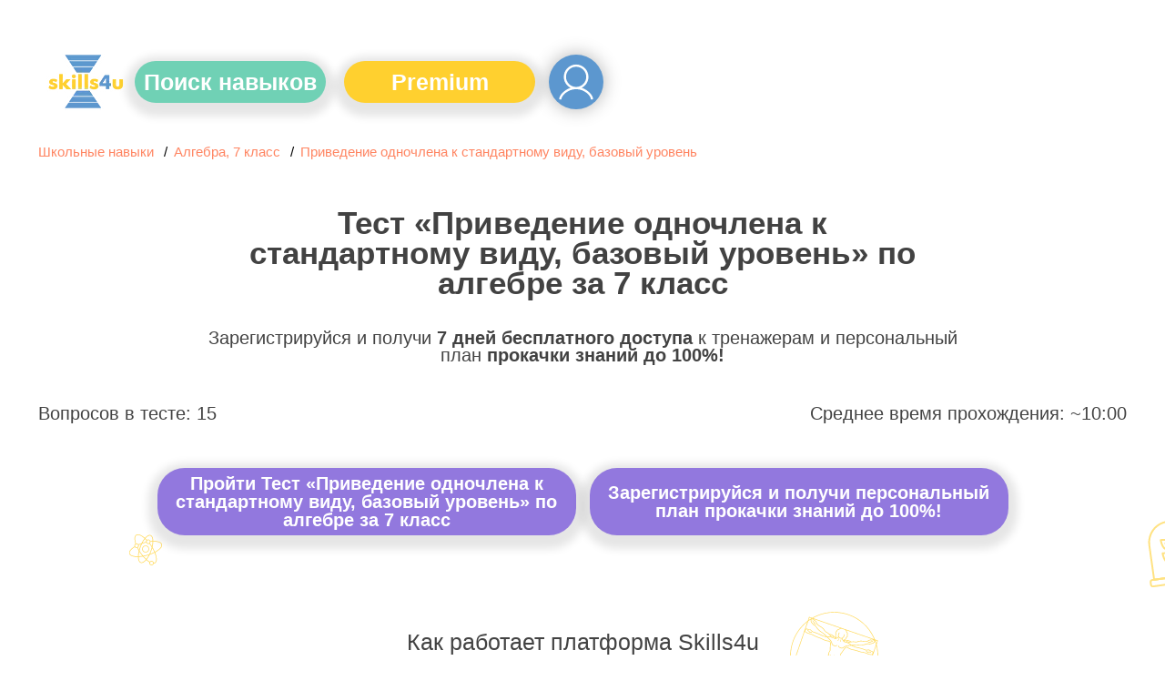

--- FILE ---
content_type: text/html; charset=utf-8
request_url: https://skills4u.ru/school/test_203.html
body_size: 26840
content:
<!DOCTYPE html>
<html lang="ru">
<head>
    <meta charset="utf-8">
    <meta http-equiv="X-UA-Compatible" content="IE=edge">
    <meta name="viewport" content="width=device-width, initial-scale=1, shrink-to-fit=no">
    <meta name="cmsmagazine" content="ad583f09d1ecdeb0a2bd8c837cf52073" >

   
    <meta name="yandex-verification" content="adabc4c9aa5fe3ae" >



<!-- Yandex.Metrika counter -->
<script>
window.dataLayerYandex = window.dataLayerYandex || [];
function initMetrika(){
	(function(m,e,t,r,i,k,a){m[i]=m[i]||function(){(m[i].a=m[i].a||[]).push(arguments)};
	m[i].l=1*new Date();k=e.createElement(t),a=e.getElementsByTagName(t)[0],k.async=1,k.src=r,a.parentNode.insertBefore(k,a)})
	(window, document, "script", "https://mc.yandex.ru/metrika/tag.js", "ym");

	ym(52515139, "init", {
	   clickmap:true,
	   trackLinks:true,
	   accurateTrackBounce:true,
	   webvisor:true,
	   ecommerce: "dataLayerYandex",
	   triggerEvent: true
	});
}
if(window.innerWidth <= 1024){
	setTimeout(function(){
		initMetrika();
  }, 3000);
}
else {
	initMetrika();
}
</script>

<!-- /Yandex.Metrika counter -->

		<meta property="og:type" content="website">
		<meta property="og:title" content="Тест на приведение одночлена к стандартному виду, базовый уровень по алгебре за 7 класс - тестирование от Skills4U">
		<meta property="og:description" content="Пройдите тестирование приведение одночлена к стандартному виду, базовый уровень, чтобы узнать ваш уровень знаний и прокачать свои навыки по данному предмету.">
		<meta property="og:url" content="https://skills4u.ru/school/test_203.html"/>  <meta property="og:image" content="https://skills4u.ru/skills4u/assets/images/skills4-logo1.png">
  <title>Тест на приведение одночлена к стандартному виду, базовый уровень по алгебре за 7 класс - тестирование от Skills4U</title>
  <meta name="keywords" content="" /><meta name="description" content="Пройдите тестирование приведение одночлена к стандартному виду, базовый уровень, чтобы узнать ваш уровень знаний и прокачать свои навыки по данному предмету.">
    <link rel="canonical" href="https://skills4u.ru/school/test_203.html"/>
  
  <link href="https://cdnjs.cloudflare.com/ajax/libs/selectize.js/0.12.6/css/selectize.min.css" rel="stylesheet">
  <link href="/assets/styles/owl.carousel.css" rel="stylesheet">
  <link href="/assets/styles/owl.theme.default.css" rel="stylesheet">
   <link href="https://thai-spa.center/styles.min.css" rel="stylesheet">
  <link href='/skills4u/_assets/css/styles.min.css?v=1759316119' rel="stylesheet">
  <!--<link href="https://use.fontawesome.com/releases/v5.0.6/css/all.css" rel="stylesheet">-->
  <link href="/skills4u/fonts/awesome/all.min.css" rel="stylesheet">
 

<script>
function initVkontakte(){
	!function(){var t=document.createElement("script");t.type="text/javascript",t.async=!0,t.src="https://vk.com/js/api/openapi.js?167",t.onload=function(){VK.Retargeting.Init("VK-RTRG-470644-3hTn7"),VK.Retargeting.Hit()},document.head.appendChild(t)}();
}
if(window.innerWidth <= 1024){
	setTimeout(function(){
		 initVkontakte();
  }, 5000);
}
else {
	initVkontakte();
}
</script>

<script>
window._JQueryReady = [];
function onJQueryReady(callback){
    window._JQueryReady.push(callback);
}
</script>
</head>
<body class="sub119">
<noscript><div><img src="https://mc.yandex.ru/watch/52515139" style="position:absolute; left:-9999px;" alt="Яндекс метрика" title="Яндекс метрика" ></div></noscript>
<noscript><img src="https://vk.com/rtrg?p=VK-RTRG-470644-3hTn7" style="position:fixed; left:-999px;" alt="Счетчик Вконтакте" title="Счетчик Вконтакте"></noscript>
<div class="svg-sprite" style="display: none;">
    <svg xmlns="http://www.w3.org/2000/svg" xmlns:xlink="http://www.w3.org/1999/xlink"><symbol viewBox="0 0 40 10" id="ic_arc" xmlns="http://www.w3.org/2000/svg"><path fill="#333" d="M9.735 10.533c.593 0 1.073-.477 1.073-1.064.017-4.062 3.34-7.345 7.433-7.345s7.416 3.283 7.433 7.345c0 .587.48 1.064 1.073 1.064.592 0 1.072-.477 1.072-1.064C27.8 4.233 23.517 0 18.241 0S8.683 4.233 8.663 9.469c0 .587.48 1.064 1.072 1.064z" fill-rule="evenodd"/></symbol><symbol viewBox="0 0 9 16" id="ic_arrow" xmlns="http://www.w3.org/2000/svg"><path fill="#156BC3" fill-rule="evenodd" d="M8.676 8.792l-6.789 6.88a1.095 1.095 0 01-1.563 0 1.131 1.131 0 010-1.585L6.33 8 .324 1.913a1.131 1.131 0 010-1.585 1.095 1.095 0 011.564 0l6.788 6.88C8.892 7.427 9 7.713 9 8c0 .287-.108.573-.324.792z"/></symbol><symbol viewBox="0 0 50 21" id="ic_arrow-long" xmlns="http://www.w3.org/2000/svg"><path d="M39.215 2.57l6.23 6.705-43.711.204A1.23 1.23 0 00.5 10.707a1.23 1.23 0 001.234 1.227l43.711-.204-6.23 6.704a1.224 1.224 0 00.631 2.036c.432.097.883-.044 1.181-.37l8.145-8.765a1.222 1.222 0 000-1.666L41.027.903a1.238 1.238 0 00-2.094.464c-.13.422-.022.882.282 1.203z"/></symbol><symbol viewBox="0 0 24 24" id="ic_attention" xmlns="http://www.w3.org/2000/svg"><path fill="#FFD02F" d="M12 24a12 12 0 100-24 12 12 0 000 24z"/><path fill="#333" d="M12.75 7.57l-.11 6.6h-1.3l-.12-6.6h1.53zm-.77 9.96q-.37 0-.63-.25t-.26-.63q0-.37.26-.63.26-.25.63-.25.39 0 .64.25.26.26.26.63 0 .38-.26.63-.25.25-.64.25z"/></symbol><symbol viewBox="0 0 89 64" id="ic_board" xmlns="http://www.w3.org/2000/svg"><g fill="#FFF" fill-rule="evenodd"><path d="M85.458 55.19h-1.466V2.673C83.992 1.2 82.792 0 81.319 0H6.812A2.676 2.676 0 004.14 2.673V55.19H2.673A2.676 2.676 0 000 57.863v2.76c0 1.474 1.2 2.673 2.673 2.673h82.785c1.474 0 2.673-1.2 2.673-2.673v-2.76a2.676 2.676 0 00-2.673-2.673zM6.726 2.673c0-.047.039-.086.086-.086H81.32c.047 0 .086.039.086.086V55.19H24.663v-2.846c0-.714-.58-1.293-1.294-1.293H12.331c-.714 0-1.293.579-1.293 1.293v2.846H6.726V2.673zm6.899 52.517v-1.552h8.45v1.552h-8.45zm71.92 5.433a.086.086 0 01-.087.086H2.673a.086.086 0 01-.086-.086v-2.76c0-.047.039-.086.086-.086h82.785c.047 0 .086.039.086.086v2.76z"/><path d="M15.09 39.84h11.04a1.294 1.294 0 000-2.587h-9.745v-.086a2.849 2.849 0 012.846-2.846h1.38a6.82 6.82 0 006.812-6.812 6.82 6.82 0 00-6.812-6.813 6.82 6.82 0 00-6.813 6.813 1.294 1.294 0 002.587 0 4.23 4.23 0 014.226-4.226 4.23 4.23 0 014.225 4.226 4.23 4.23 0 01-4.225 4.225h-1.38a5.439 5.439 0 00-5.433 5.433v1.38c0 .714.58 1.293 1.294 1.293zm24.836 0h11.038a1.294 1.294 0 000-2.587H41.22v-.086a2.849 2.849 0 012.846-2.846h1.38a6.82 6.82 0 006.812-6.812 6.82 6.82 0 00-6.813-6.813 6.82 6.82 0 00-6.812 6.813 1.294 1.294 0 002.587 0 4.23 4.23 0 014.225-4.226 4.23 4.23 0 014.226 4.226 4.23 4.23 0 01-4.226 4.225h-1.38a5.439 5.439 0 00-5.432 5.433v1.38c0 .714.579 1.293 1.293 1.293zm-9.658-8.278h1.466v1.466a1.294 1.294 0 002.587 0v-1.466h1.466a1.294 1.294 0 000-2.587h-1.466v-1.466a1.294 1.294 0 00-2.587 0v1.466h-1.466a1.294 1.294 0 000 2.587zm24.836 2.759h5.519a1.294 1.294 0 000-2.587h-5.52a1.294 1.294 0 000 2.587zm0-4.139h5.519a1.294 1.294 0 000-2.587h-5.52a1.294 1.294 0 000 2.587zm9.658 4.139h6.985v4.226a1.294 1.294 0 002.587 0V34.32H75.8a1.294 1.294 0 000-2.587h-1.466V26.13a1.294 1.294 0 00-2.587 0v5.605h-5.329l2.358-9.43a1.294 1.294 0 10-2.51-.628l-2.76 11.038a1.293 1.293 0 001.256 1.607z"/></g></symbol><symbol viewBox="0 0 32 29" id="ic_check" xmlns="http://www.w3.org/2000/svg"><path fill="#156BC3" fill-rule="evenodd" d="M14.666 29C6.58 29 0 22.495 0 14.5S6.58 0 14.666 0c2.812 0 5.548.792 7.912 2.292.464.296.6.907.301 1.367-.3.46-.917.593-1.382.298a12.716 12.716 0 00-6.83-1.98C7.681 1.977 2 7.595 2 14.5c0 6.905 5.682 12.523 12.666 12.523S27.332 21.405 27.332 14.5c0-.413-.02-.821-.058-1.223a.991.991 0 01.898-1.08.998.998 0 011.092.889c.046.465.068.937.068 1.414 0 7.995-6.58 14.5-14.666 14.5zm1.667-11.204a.998.998 0 01-.707-.29l-6-5.932a.981.981 0 010-1.399 1.008 1.008 0 011.415 0l5.293 5.233 13.958-13.8a1.009 1.009 0 011.415 0 .981.981 0 010 1.399l-14.666 14.5a1.008 1.008 0 01-.708.289z"/></symbol><symbol viewBox="0 0 20 15" id="ic_correct" xmlns="http://www.w3.org/2000/svg"><path fill="#FFF" d="M16.99.52L6.76 10.74 3 7A1.76 1.76 0 00.5 9.5l5 4.98a1.76 1.76 0 002.5 0L19.48 3.01a1.76 1.76 0 10-2.5-2.5z"/></symbol><symbol viewBox="0 0 80 80" id="ic_elearning" xmlns="http://www.w3.org/2000/svg"><g fill="none" fill-rule="evenodd"><path fill="#333" d="M76 29.333H38.667a4 4 0 00-3.787 2.77A12.056 12.056 0 0033.333 32h-2.666a1.333 1.333 0 01-1.334-1.333v-2.8a10.534 10.534 0 005.334-9.2V12.42A9.333 9.333 0 0040 4V0H17.333a4 4 0 00-4 4v14.667a10.534 10.534 0 005.334 9.2v2.8c0 .736-.597 1.333-1.334 1.333h-2.666c-6.625.007-11.993 5.376-12 12v13.333a6.6 6.6 0 001.368 4H0V72h2.667v8h2.666v-8h69.334v8h2.666v-8H80V33.333a4 4 0 00-4-4zM32 60c0 .736-.597 1.333-1.333 1.333h-1.334V56h1.334c.736 0 1.333.597 1.333 1.333V60zm2.667 1.333h-.246c.158-.427.241-.878.246-1.333v1.333zM21.333 30.667v-1.67c.046.012 1.259.242 1.387.256.85.107 1.711.107 2.561 0a55.12 55.12 0 001.386-.256v1.67a4 4 0 002.56 3.721 5.333 5.333 0 01-10.454 0 4 4 0 002.56-3.721zM16 4c0-.736.597-1.333 1.333-1.333h20V4a6.675 6.675 0 01-6.666 6.667H16V4zm0 14.667v-5.334h16v5.334a8 8 0 01-11.431 7.221 7.917 7.917 0 01-4.57-7.221zM5.333 57.333V44a9.344 9.344 0 019.334-9.333h1.453a7.99 7.99 0 0015.76 0h1.453c.447.004.892.038 1.334.104v22.562a4 4 0 00-4-4h-16A1.333 1.333 0 0113.333 52v-8h-2.666v8a4 4 0 004 4h12v5.333H9.333a4 4 0 01-4-4zm72 12H2.667V64h74.666v5.333zm-33.333-8h-6.667v-28c0-.736.597-1.333 1.334-1.333H76c.736 0 1.333.597 1.333 1.333v28H44z"/><path fill="#FFD02F" d="M57.333 41.333a5.334 5.334 0 100 10.668 5.334 5.334 0 000-10.668zm0 8a2.667 2.667 0 110-5.333 2.667 2.667 0 010 5.333z"/></g></symbol><symbol viewBox="0 0 9 18" id="ic_fb" xmlns="http://www.w3.org/2000/svg"><path fill="#FFF" fill-rule="evenodd" d="M5.842 18V9.79h2.656l.395-3.199H5.842V4.547c0-.925.247-1.557 1.525-1.557H9V.125C8.719.083 7.749 0 6.625 0 4.269 0 2.663 1.495 2.663 4.234v2.364H0v3.198h2.663V18h3.179z"/></symbol><symbol viewBox="0 0 80 80" id="ic_growth" xmlns="http://www.w3.org/2000/svg"><path fill="#FFD02F" fill-rule="evenodd" d="M63.382 6.829l16.227 16.228c.251.25.391.589.391.943v6.666c0 .354-.14.694-.39.943L60.942 50.276a1.33 1.33 0 01-1.886 0l-3.61-3.61h-6.114a1.33 1.33 0 01-.942-.39l-6.667-6.667a1.33 1.33 0 01-.39-.943v-7.448l-4-4v51.449c0 .735-.598 1.333-1.334 1.333H22.667a1.334 1.334 0 01-1.334-1.333V11.999h-2.666a1.332 1.332 0 11-.878-2.336L28.456.33a1.333 1.333 0 011.756 0L40.88 9.663A1.334 1.334 0 0140 12h-2.667v.782l6.896 6.894C44.852 17.56 46.79 16 49.105 16c.086 0 .168.02.254.026-.005-.085-.026-.167-.026-.253a5.11 5.11 0 015.106-5.106c.085 0 .168.02.253.025-.005-.085-.025-.166-.025-.253a5.11 5.11 0 015.105-5.105 5.07 5.07 0 013.61 1.496zM34.667 77.333V24.552l-5.17-5.171A5.068 5.068 0 0128 15.771a5.11 5.11 0 015.105-5.105c.54 0 1.062.106 1.562.267v-.267c0-.736.597-1.333 1.333-1.333h.45l-7.117-6.228-7.117 6.228h.45c.736 0 1.334.597 1.334 1.333v66.667h10.667zm42.666-47.219v-5.562L61.496 8.714a2.44 2.44 0 00-3.448 3.448l5.561 5.561-1.885 1.886-5.561-5.561a2.44 2.44 0 00-3.448 3.448l5.561 5.56-1.885 1.886-5.562-5.561a2.44 2.44 0 00-3.448 3.448l5.562 5.561-1.886 1.886L34.83 14.048a2.44 2.44 0 00-3.448 3.448L47.61 33.724l-1.885 1.885L44 33.885v4.23L49.885 44H56c.354 0 .693.14.943.39L60 47.448l17.333-17.334zM1.333 80A1.334 1.334 0 010 78.667v-24c0-.737.598-1.334 1.333-1.334h13.334c.735 0 1.333.597 1.333 1.333v24c0 .736-.598 1.334-1.333 1.334H1.333zm1.334-24v21.333h10.666V56H2.667zm54.666 24H44a1.334 1.334 0 01-1.333-1.333v-24c0-.737.597-1.334 1.333-1.334h13.333c.736 0 1.334.597 1.334 1.333v24c0 .736-.598 1.334-1.334 1.334zm-12-24v21.333H56V56H45.333zm33.334-2.667c.735 0 1.333.597 1.333 1.333v24c0 .736-.598 1.334-1.333 1.334H65.333A1.334 1.334 0 0164 78.667v-24c0-.737.598-1.334 1.333-1.334h13.334zm-1.334 24V56H66.667v21.333h10.666z"/></symbol><symbol viewBox="-59 0 475 475.837" id="ic_hand" xmlns="http://www.w3.org/2000/svg"><path d="M288.16 227.79c0-17.88 13.527-32.368 30.219-32.368h.672c16.656 0 30.18 14.43 30.219 32.277.14 58.39.05 64.121-.032 151.332-.05 48.969-37.12 88.63-82.828 88.63h-98.14c-30.032 0-57.72-17.423-72.352-45.52l-87.5-168.11 9.14-7.582c18.93-17.398 47.399-15.258 63.872 4.79l24.488 29.812.14-205.09c.012-17.871 13.54-32.352 30.22-32.352h.011c16.691 0 30.219 14.5 30.219 32.38v124.12c.402-17.5 13.77-31.53 30.199-31.53h.711c16.691 0 30.223 14.491 30.223 32.37v10.422c0-17.883 13.527-32.371 30.226-32.371h.07c16.692 0 30.223 14.488 30.223 32.371zm0 0"/><path d="M319.05 187.828h-.671a36.696 36.696 0 00-24.719 9.414c-5.488-15.203-19.441-26.14-35.793-26.14a37.143 37.143 0 00-26.543 11.43c-6.379-12.927-19.176-21.704-33.906-21.704h-.711a35.065 35.065 0 00-21.828 7.156V75.988c0-22.261-17.332-40.379-38.414-40.379-21.063 0-38.3 18.102-38.313 40.344L97.98 258.73l-10.347-12.566a52.175 52.175 0 00-36.86-19.355 51.34 51.34 0 00-38.468 13.609l-8.993 7.457a8 8 0 00-1.992 9.852l87.5 168.199c16 30.734 46.446 49.91 79.446 49.91h98.14c50.031 0 90.778-43.43 90.832-96.707.024-24.152.043-42.102.063-56.602.05-38.25.066-52.382-.035-94.613-.047-22.207-17.192-40.086-38.215-40.086zm22.255 134.633c-.02 14.5-.043 32.492-.067 56.644-.047 44.465-33.613 80.723-74.828 80.723h-98.14c-27.016 0-52.02-15.875-65.254-41.297L18.496 256.11l4.168-3.48c.102-.086.207-.188.309-.277a35.494 35.494 0 0126.672-9.579 36.299 36.299 0 0125.601 13.547l24.488 29.809a8 8 0 0014.184-5.074l.14-205.09c.008-13.43 10.16-24.356 22.415-24.356s22.406 10.938 22.406 24.38v124.05c0 .3-.02.598-.02.902 0 .13.02.258.02.387v53.05a8 8 0 0016 0V200.25c0-13.055 9.898-23.422 21.828-23.422h.711c12.254 0 22.46 10.684 22.46 24.121v48.38a8 8 0 008 8c4.419 0 8-3.579 8-8V211.37c0-13.437 9.712-24.371 22.04-24.371 12.254 0 21.96 10.934 21.96 24.371v35.809a8 8 0 0016 0v-19.39c0-13.438 10.247-23.962 22.5-23.962h.673c12.219 0 22.187 10.695 22.219 24.098.101 42.203.082 56.304.035 94.535zm0 0" fill="#FFD02F"/></symbol><symbol viewBox="0 0 9 16" id="ic_hourglass" xmlns="http://www.w3.org/2000/svg"><path fill="#333" fill-rule="evenodd" d="M8.415 5.16V2.913H9V0H0v2.914h.585V5.16c0 .738.313 1.44.86 1.923L2.483 8l-1.038.918a2.567 2.567 0 00-.86 1.923v2.245H0V16h9v-2.914h-.585V10.84c0-.738-.313-1.44-.86-1.923L6.517 8l1.038-.918c.547-.484.86-1.185.86-1.923zM.921.936h7.158v1.04H.921V.937zm6.574 1.977V5.16c0 .1-.01.198-.027.294H1.532a1.637 1.637 0 01-.027-.294V2.914h5.99zm.584 12.149H.921v-1.04h7.158v1.04zM6.951 9.625c.345.306.544.75.544 1.216v2.245h-5.99V10.84c0-.467.199-.91.544-1.216L3.886 8 2.067 6.39h4.866L5.113 8l1.838 1.625z"/></symbol><symbol viewBox="0 0 64 87" id="ic_list" xmlns="http://www.w3.org/2000/svg"><path fill="#FFD02F" fill-rule="evenodd" d="M61.719 0a2 2 0 011.412.583L64 1.45v84.1c0 .8-.651 1.45-1.455 1.45H1.455C.65 87 0 86.35 0 85.55V15.942c0-.032.018-.059.018-.09.008-.131.035-.26.078-.383a1.29 1.29 0 01.048-.136c.068-.153.162-.292.278-.412L14.97.42c.12-.117.26-.21.413-.279.042-.017.085-.032.13-.045a1.43 1.43 0 01.4-.08c.027-.003.05-.017.08-.017h45.726zM14.538 4.95L4.957 14.5h9.58V4.95zM61.09 84.1V2.9H17.447v13.05c0 .8-.651 1.45-1.454 1.45H2.9v66.7h58.19zM8.72 24.65l1.454-1.45h8.73c.434.004.843.205 1.11.547l4.109-3.584a1.458 1.458 0 012.057.14 1.448 1.448 0 01-.14 2.044l-5.682 4.955v6.048c0 .8-.652 1.45-1.455 1.45h-8.729c-.803 0-1.454-.65-1.454-1.45v-8.7zm8.595 1.45h-4.231l1.677 2.229 2.554-2.229zM11.628 29v2.9h5.82v-2.06l-1.952 1.702a1.456 1.456 0 01-2.122-.222L11.628 29zm7.274 23.2l1.455 1.45v8.7c0 .8-.652 1.45-1.455 1.45h-8.729c-.803 0-1.454-.65-1.454-1.45v-8.7c0-.8.651-1.45 1.454-1.45h8.73zm-1.455 8.7v-5.8h-5.819v5.8h5.82zm1.455 5.8l1.455 1.45v8.7c0 .8-.652 1.45-1.455 1.45h-8.729c-.803 0-1.454-.65-1.454-1.45v-8.7c0-.8.651-1.45 1.454-1.45h8.73zm-1.455 8.7v-5.8h-5.819v5.8h5.82zm13.088-47.85h20.377a1.45 1.45 0 110 2.9H30.535a1.45 1.45 0 010-2.9zm0 14.5h20.377a1.45 1.45 0 110 2.9H30.535a1.45 1.45 0 010-2.9zm0 14.5h20.377a1.45 1.45 0 110 2.9H30.535a1.45 1.45 0 010-2.9zm0 14.5h20.377a1.45 1.45 0 110 2.9H30.535a1.45 1.45 0 010-2.9zM20.013 38.247c.267.34 4.918-4.864 5.204-4.539l.593.676.005.005a2 2 0 01-.193 2.822l-5.265 4.591v6.048c0 .8-.652 1.45-1.455 1.45h-8.729c-.803 0-1.454-.65-1.454-1.45v-8.7c0-.8.651-1.45 1.454-1.45h8.73c.434.004.843.205 1.11.547zM17.314 40.6h-4.231l1.677 2.229 2.554-2.229zm.133 5.8v-2.06l-1.951 1.702a1.456 1.456 0 01-2.122-.222l-1.746-2.32v2.9h5.82z"/></symbol><symbol viewBox="0 0 104 76" id="ic_logo" xmlns="http://www.w3.org/2000/svg"><g fill="none"><path fill="#FFC200" d="M37.205 30.112a2.297 2.297 0 01-2.522 2.274 2.282 2.282 0 11.035-4.548 2.285 2.285 0 012.487 2.274zM1.05 44.452a9.718 9.718 0 004.227 1.169c1.466 0 2.041-.457 2.041-1.153 0-.739-.466-1.067-2.245-1.562C1.88 42.041.577 40.377.6 38.571c0-2.729 2.411-4.77 6.193-4.77a10.51 10.51 0 014.411.89l-.81 3.156a8.49 8.49 0 00-3.472-.884c-1.123 0-1.801.386-1.801 1.132 0 .703.646 1.064 2.539 1.605 2.921.832 4.18 2.197 4.203 4.443 0 2.583-2.08 4.685-6.563 4.685a11.668 11.668 0 01-5.1-1.07l.85-3.307zm18.43-4.324h.059c.357-.531.754-1.118 1.136-1.633l3.257-4.342h5.738L23.985 39.9l6.593 8.576h-5.87l-3.94-5.887-1.286 1.482v4.405h-4.665V27.523h4.665v12.605zm12.89 8.35V34.152h4.666v14.324h-4.665zm8.515-20.955h4.665v20.954h-4.665V27.523zm8.514 0h4.665v20.954H49.4V27.523zm8.528 16.928a9.717 9.717 0 004.228 1.17c1.465 0 2.04-.457 2.04-1.153 0-.739-.465-1.067-2.245-1.562-3.193-.865-4.497-2.529-4.474-4.335 0-2.729 2.411-4.77 6.194-4.77a10.51 10.51 0 014.41.89l-.81 3.156a8.491 8.491 0 00-3.471-.884c-1.124 0-1.802.386-1.802 1.132 0 .704.646 1.064 2.54 1.605 2.921.832 4.18 2.198 4.202 4.443 0 2.583-2.08 4.685-6.563 4.685a11.667 11.667 0 01-5.098-1.07l.849-3.307zm31.231-1.964v-8.334h4.665v7.51c0 4.564 5.31 4.615 5.31 0v-7.51h4.666v8.334c0 9.072-14.64 8.909-14.64 0z"/><path fill="#0077D6" d="M39.336 25l-4.713-7h25.75l-4.713 7H39.336zm22.35-9l4.705-7H28.605l4.706 7h28.374zm5.784-9L72 .328V0H22v.328L26.53 7h40.94zM39.336 51l-4.713 7h25.75l-4.713-7H39.336zm22.35 9l4.705 7H28.605l4.706-7h28.374zm5.784 9L72 75.672V76H22v-.328L26.53 69h40.94zm12.162-20.523v-4.545h-9.069v-2.974l7.509-11.504H84.1v11.062h2.4v3.416h-2.4v4.545h-4.468zm0-7.96v-4.311c0-1.187.046-2.387.105-3.683l-.11-.006c-.666 1.304-1.22 2.483-1.907 3.72l-2.706 4.221-.023.058h4.641z"/></g></symbol><symbol viewBox="0 0 48 33" id="ic_quotes" xmlns="http://www.w3.org/2000/svg"><path fill="#E6EBF0" fill-rule="evenodd" d="M0 22c0 6.075 4.884 11 10.909 11s10.91-4.925 10.91-11c0-6-4.768-10.876-10.69-10.994A15.146 15.146 0 0121.818 6.6V0C9.768 0 0 9.85 0 22zM48 0C35.95 0 26.182 9.85 26.182 22c0 6.075 4.884 11 10.909 11S48 28.075 48 22c0-6-4.767-10.876-10.69-10.994C40.064 8.282 43.837 6.6 48 6.6V0z"/></symbol><symbol viewBox="0 0 24 24" id="ic_sitemap" xmlns="http://www.w3.org/2000/svg"><path fill="#CBCED1" fill-rule="evenodd" d="M12 24c6.627 0 12-5.373 12-12S18.627 0 12 0 0 5.373 0 12c.007 6.625 5.375 11.994 12 12zm.636-1.536v-5.9c1.437.08 2.842.455 4.128 1.1-.891 2.073-2.3 3.736-4.128 4.8zm0-7.182v-2.646h5.2a14.91 14.91 0 01-.627 3.819 11.973 11.973 0 00-4.573-1.173zm0-3.918V8.718A11.888 11.888 0 0017.2 7.545c.378 1.24.59 2.524.627 3.819h-5.19zm0-3.919V1.536c1.828 1.055 3.237 2.719 4.128 4.8a10.55 10.55 0 01-4.128 1.11zm-1.272-5.909v5.9a10.77 10.77 0 01-4.137-1.082c.891-2.081 2.3-3.754 4.137-4.818zm0 7.182v2.646h-5.2c.043-1.29.254-2.566.627-3.8a12.08 12.08 0 004.573 1.154zm0 3.918v2.646a12.08 12.08 0 00-4.573 1.154 14.819 14.819 0 01-.627-3.8h5.2zm0 3.919v5.9c-1.837-1.055-3.246-2.728-4.137-4.819a11.1 11.1 0 014.137-1.081zM8.973 22.29a10.755 10.755 0 01-4.527-2.682 10.688 10.688 0 011.663-1.346 11.796 11.796 0 002.864 4.028zm8.9-4c.594.39 1.145.84 1.645 1.345a10.757 10.757 0 01-4.5 2.655 11.547 11.547 0 002.855-4zm.464-1.21c.47-1.436.73-2.933.772-4.445h3.6a10.686 10.686 0 01-2.327 6.055 12.003 12.003 0 00-2.045-1.61zm.772-5.717a15.755 15.755 0 00-.772-4.446c.735-.46 1.418-1 2.036-1.61a10.624 10.624 0 012.327 6.056h-3.59zm-1.236-5.655a11.637 11.637 0 00-2.855-4 10.757 10.757 0 014.5 2.655c-.502.502-1.053.953-1.645 1.345zm-11.755.018c-.6-.389-1.157-.84-1.663-1.345A10.757 10.757 0 018.982 1.7a11.739 11.739 0 00-2.864 4.027zm-.463 1.218a15.934 15.934 0 00-.764 4.419h-3.6c.13-2.2.937-4.304 2.31-6.028a11.27 11.27 0 002.054 1.61zm-.764 5.691a15.88 15.88 0 00.764 4.419c-.743.457-1.433.997-2.055 1.609a10.712 10.712 0 01-2.309-6.028h3.6z"/></symbol><symbol viewBox="0 0 73 84" id="ic_skills" xmlns="http://www.w3.org/2000/svg"><g fill="#FFF" fill-rule="evenodd"><path d="M20.758 65.498a1.31 1.31 0 01-1.31-1.31c0-4.335 3.525-7.86 7.86-7.86.725 0 1.31.585 1.31 1.31 0 .724-.585 1.31-1.31 1.31-2.89 0-5.24 2.35-5.24 5.24 0 .724-.585 1.31-1.31 1.31z"/><path d="M31.238 58.948h-3.93a1.31 1.31 0 110-2.62h3.93a1.309 1.309 0 110 2.62zm-10.48 8.436a1.31 1.31 0 01-1.31-1.31v-1.886a1.309 1.309 0 112.62 0v1.886c0 .724-.585 1.31-1.31 1.31zm31.439-1.886a1.31 1.31 0 01-1.31-1.31c0-2.89-2.35-5.24-5.24-5.24a1.31 1.31 0 110-2.62c4.335 0 7.86 3.525 7.86 7.86 0 .724-.585 1.31-1.31 1.31z"/><path d="M45.647 58.948h-3.93a1.31 1.31 0 110-2.62h3.93c.725 0 1.31.585 1.31 1.31 0 .724-.585 1.31-1.31 1.31zm6.55 8.436a1.31 1.31 0 01-1.31-1.31v-1.886a1.309 1.309 0 112.62 0v1.886c0 .724-.585 1.31-1.31 1.31zm-20.959-8.436a1.31 1.31 0 01-1.31-1.31v-5.156a1.309 1.309 0 112.62 0v5.156a1.31 1.31 0 01-1.31 1.31z"/><path d="M41.717 58.948a1.31 1.31 0 01-1.31-1.31v-5.156a1.309 1.309 0 112.62 0v5.156c0 .724-.585 1.31-1.31 1.31zm1.31-34.058h-7.86a1.31 1.31 0 010-2.62h7.86a1.31 1.31 0 110 2.62z"/><path d="M36.476 55.018c-7.223 0-13.098-5.875-13.098-13.097a1.31 1.31 0 112.62 0c0 5.777 4.7 10.477 10.478 10.477 5.78 0 10.481-4.7 10.481-10.477a1.31 1.31 0 112.62 0c0 7.222-5.876 13.097-13.1 13.097z"/><path d="M24.688 43.295a1.31 1.31 0 01-1.31-1.31V34.06a1.31 1.31 0 112.62 0v7.926a1.31 1.31 0 01-1.31 1.31zm23.579-.064a1.31 1.31 0 01-1.31-1.31V34.06a1.31 1.31 0 112.62 0v7.862a1.31 1.31 0 01-1.31 1.31z"/><path d="M48.267 35.367a1.31 1.31 0 01-1.31-1.31 3.933 3.933 0 00-3.93-3.928 1.31 1.31 0 010-2.62 6.556 6.556 0 016.55 6.548 1.31 1.31 0 01-1.31 1.31z"/><path d="M43.027 30.13a1.31 1.31 0 01-1.31-1.31v-5.24a1.31 1.31 0 112.62 0v5.24a1.31 1.31 0 01-1.31 1.31zm-18.339 5.24a1.31 1.31 0 01-1.31-1.31c0-6.501 5.288-11.79 11.79-11.79a1.31 1.31 0 110 2.62c-5.055 0-9.17 4.112-9.17 9.17a1.31 1.31 0 01-1.31 1.31zm23.578 3.962a1.31 1.31 0 01-.733-.224l-3.93-2.654a1.31 1.31 0 011.467-2.17L49 36.937a1.31 1.31 0 01-.734 2.395z"/><path d="M37.132 37.989c-4.73 0-8.76-1.32-8.927-1.377a1.31 1.31 0 01.825-2.486c.039.012 3.81 1.243 8.102 1.243 4.164 0 6.603-1.163 6.628-1.176a1.313 1.313 0 011.75.6 1.307 1.307 0 01-.587 1.748c-.12.06-2.962 1.448-7.79 1.448z"/><path d="M24.69 39.332a1.31 1.31 0 01-.734-2.395l3.93-2.653a1.31 1.31 0 111.466 2.17l-3.93 2.654a1.309 1.309 0 01-.733.224zm9.166 20.926c-.196 0-.396-.045-.584-.138l-2.62-1.31a1.31 1.31 0 111.173-2.343l2.62 1.31a1.31 1.31 0 01-.589 2.48z"/><path d="M33.859 60.258a1.312 1.312 0 01-.588-2.482l2.62-1.31a1.31 1.31 0 011.172 2.343l-2.62 1.31a1.302 1.302 0 01-.584.139zm5.24 0a1.312 1.312 0 01-.588-2.482l2.62-1.31a1.31 1.31 0 011.172 2.343l-2.62 1.31a1.302 1.302 0 01-.584.139z"/><path d="M39.096 60.258c-.196 0-.396-.045-.584-.138l-2.62-1.31a1.31 1.31 0 111.173-2.343l2.62 1.31a1.31 1.31 0 01-.589 2.48z"/><path d="M36.478 72.047c-16.615 0-30.13-13.515-30.13-30.128S19.864 11.79 36.479 11.79c16.614 0 30.128 13.516 30.128 30.129S53.092 72.047 36.478 72.047zm0-57.637c-15.168 0-27.51 12.34-27.51 27.509 0 15.167 12.342 27.509 27.51 27.509 15.167 0 27.508-12.342 27.508-27.51 0-15.168-12.34-27.508-27.508-27.508z"/><path d="M36.478 83.837a1.31 1.31 0 01-1.31-1.31v-11.79a1.309 1.309 0 112.62 0v11.79a1.31 1.31 0 01-1.31 1.31z"/><path d="M36.478 83.837a1.309 1.309 0 01-.926-2.236l2.62-2.62a1.308 1.308 0 011.852 0c.512.512.512 1.34 0 1.852l-2.62 2.62c-.256.255-.59.384-.926.384z"/><path d="M36.478 83.837c-.336 0-.67-.129-.927-.385l-2.62-2.62a1.309 1.309 0 111.853-1.851l2.62 2.62c.512.511.512 1.34 0 1.851-.256.256-.59.385-.926.385zm0-69.427a1.31 1.31 0 01-1.31-1.31V1.31a1.31 1.31 0 112.62 0V13.1a1.31 1.31 0 01-1.31 1.31z"/><path d="M33.858 5.24a1.309 1.309 0 01-.926-2.236l2.62-2.62a1.308 1.308 0 011.852 0c.512.512.512 1.34 0 1.852l-2.62 2.62c-.255.256-.59.384-.926.384z"/><path d="M39.097 5.24c-.335 0-.67-.128-.926-.384l-2.62-2.62A1.309 1.309 0 1137.404.384l2.62 2.62a1.309 1.309 0 01-.927 2.236zm32.549 58.293a1.3 1.3 0 01-.654-.176l-10.21-5.895a1.309 1.309 0 111.31-2.269l10.21 5.895a1.31 1.31 0 01.48 1.79 1.313 1.313 0 01-1.136.655z"/><path d="M71.646 63.533a1.31 1.31 0 01-1.264-.971l-.96-3.579a1.31 1.31 0 012.531-.678l.96 3.578a1.31 1.31 0 01-1.267 1.65z"/><path d="M68.066 64.492a1.31 1.31 0 01-.339-2.576l3.58-.959a1.31 1.31 0 11.678 2.531l-3.579.959a1.276 1.276 0 01-.34.045zM11.52 28.82c-.223 0-.449-.058-.654-.177L.656 22.75a1.31 1.31 0 011.31-2.269l10.21 5.895a1.309 1.309 0 01-.656 2.444z"/><path d="M2.269 26.503a1.312 1.312 0 01-1.265-.972l-.957-3.579a1.31 1.31 0 012.53-.678l.958 3.578a1.31 1.31 0 01-1.266 1.651z"/><path d="M1.31 22.925a1.31 1.31 0 01-.338-2.577l3.577-.96a1.31 1.31 0 11.679 2.532l-3.578.959a1.278 1.278 0 01-.34.046zm60.127 5.895a1.309 1.309 0 01-.656-2.445l10.211-5.895a1.31 1.31 0 011.31 2.269l-10.21 5.894a1.303 1.303 0 01-.655.176z"/><path d="M71.648 22.925c-.112 0-.226-.015-.34-.046l-3.58-.96a1.311 1.311 0 01.68-2.53l3.578.959a1.31 1.31 0 01-.338 2.577z"/><path d="M70.69 26.503a1.311 1.311 0 01-1.267-1.65l.958-3.58a1.31 1.31 0 012.53.679l-.958 3.58a1.307 1.307 0 01-1.263.971zM1.313 63.53a1.31 1.31 0 01-.657-2.443l10.211-5.894a1.311 1.311 0 011.31 2.27l-10.21 5.893a1.303 1.303 0 01-.655.175z"/><path d="M4.892 64.49c-.112 0-.226-.014-.34-.044l-3.58-.96a1.31 1.31 0 11.68-2.53l3.578.959a1.31 1.31 0 01-.338 2.575z"/><path d="M1.313 63.53a1.31 1.31 0 01-1.267-1.649l.958-3.576a1.31 1.31 0 112.531.678l-.959 3.578c-.157.585-.685.97-1.264.97z"/></g></symbol><symbol viewBox="0 0 78 78" id="ic_speed" xmlns="http://www.w3.org/2000/svg"><g fill="none" fill-rule="evenodd"><path fill="#333" d="M39.076 23.7c17.283 0 31.344 14.06 31.344 31.344 0 8.391-3.275 16.276-9.222 22.201a1.255 1.255 0 01-.886.366H17.837c-.332 0-.65-.131-.886-.366-5.945-5.925-9.22-13.81-9.22-22.201 0-17.284 14.061-31.345 31.345-31.345zm20.713 51.404c5.242-5.408 8.123-12.512 8.123-20.06 0-15.902-12.936-28.837-28.836-28.837-15.9 0-28.837 12.935-28.837 28.837 0 7.548 2.881 14.652 8.123 20.06h41.427zm-20.713-46.39c14.518 0 26.329 11.812 26.329 26.33 0 5.727-1.833 11.192-5.301 15.798L58.1 69.334c3.138-4.169 4.797-9.11 4.797-14.29 0-13.136-10.686-23.822-23.821-23.822-13.136 0-23.822 10.686-23.822 23.822 0 5.18 1.659 10.121 4.798 14.291l-2.003 1.509c-3.47-4.608-5.303-10.073-5.303-15.8 0-14.518 11.81-26.33 26.33-26.33zm-1.618-27.49L28.413 13.66a1.585 1.585 0 001.282 2.517h1.112a2 2 0 012 2v1.761a1.254 1.254 0 102.507 0v-4.366a1.903 1.903 0 00-1.903-1.903.97.97 0 01-.784-1.54l4.831-6.642a2 2 0 013.235 0l4.83 6.643a.97.97 0 01-.783 1.54 1.903 1.903 0 00-1.903 1.902v4.366a1.254 1.254 0 002.507 0v-1.761a2 2 0 012-2h1.112a1.585 1.585 0 001.282-2.517L40.693 1.224a2 2 0 00-3.235 0zm27.583 5.015l-9.045 12.436a1.585 1.585 0 001.282 2.517h1.231a1.88 1.88 0 011.88 1.88v.627a1.254 1.254 0 102.508 0v-3.112a1.903 1.903 0 00-1.903-1.903.97.97 0 01-.784-1.539l4.831-6.643a2 2 0 013.235 0l4.83 6.643a.97.97 0 01-.783 1.54 1.903 1.903 0 00-1.903 1.902v16.904a1.254 1.254 0 102.507 0v-14.3a2 2 0 012-2h1.112a1.585 1.585 0 001.282-2.516L68.276 6.24a2 2 0 00-3.235 0zm-55.166 0L.83 18.675a1.585 1.585 0 001.282 2.517h1.112a2 2 0 012 2V37.49a1.254 1.254 0 102.507 0V20.587a1.903 1.903 0 00-1.903-1.903.97.97 0 01-.784-1.539l4.831-6.643a2 2 0 013.235 0l4.83 6.643a.97.97 0 01-.783 1.54 1.903 1.903 0 00-1.903 1.902V23.7a1.254 1.254 0 002.507 0v-.627a1.88 1.88 0 011.881-1.88h1.231a1.585 1.585 0 001.282-2.517L13.11 6.24a2 2 0 00-3.235 0z"/><path fill="#FFD02F" d="M52.867 40.253a1.254 1.254 0 00-1.773 0l-9.487 9.486a4.952 4.952 0 00-2.531-.71 5.02 5.02 0 00-5.016 5.015 5.02 5.02 0 005.016 5.015 5.02 5.02 0 005.015-5.015c0-.928-.271-1.786-.711-2.532l9.487-9.486c.49-.49.49-1.283 0-1.773zM39.076 56.551a2.51 2.51 0 01-2.508-2.507 2.51 2.51 0 012.508-2.508 2.51 2.51 0 012.507 2.508 2.51 2.51 0 01-2.507 2.507zm-12.538 7.523h25.075v2.508H26.538zm5.015 5.015h15.045v2.508H31.553z"/></g></symbol><symbol viewBox="0 0 80 69" id="ic_speed-blue" xmlns="http://www.w3.org/2000/svg"><g fill="none" fill-rule="evenodd"><path fill="#333" d="M39.802 0C61.75 0 79.604 17.855 79.604 39.802c0 10.656-4.158 20.669-11.71 28.193a1.594 1.594 0 01-1.124.465H12.833c-.421 0-.826-.167-1.125-.465C4.158 60.471 0 50.458 0 39.802 0 17.855 17.855 0 39.802 0zm26.303 65.276c6.657-6.867 10.315-15.888 10.315-25.474 0-20.192-16.427-36.618-36.618-36.618-20.19 0-36.618 16.426-36.618 36.618 0 9.586 3.659 18.607 10.315 25.474h52.606zM39.802 6.368c18.437 0 33.434 15 33.434 33.434 0 7.273-2.328 14.213-6.731 20.062L63.96 57.95c3.985-5.294 6.09-11.568 6.09-18.147 0-16.68-13.568-30.25-30.249-30.25-16.68 0-30.25 13.57-30.25 30.25 0 6.579 2.107 12.853 6.093 18.148L13.1 59.867c-4.405-5.851-6.733-12.791-6.733-20.064 0-18.435 14.998-33.434 33.434-33.434z"/><path fill="#5C98CF" d="M39.17 15.46c.879 0 1.591.713 1.592 1.592v17.036a6.289 6.289 0 012.912 1.635 6.375 6.375 0 010 9.006 6.375 6.375 0 01-9.006 0 6.375 6.375 0 010-9.006c.833-.833 1.846-1.36 2.91-1.635V17.052c0-.88.712-1.592 1.591-1.592zm-2.25 27.018a3.187 3.187 0 004.502 0 3.187 3.187 0 000-4.503 3.187 3.187 0 00-4.503 0 3.187 3.187 0 000 4.503zm-13.38 8.409h31.842v3.184H23.54zm6.368 6.369h19.105v3.184H29.908z"/></g></symbol><symbol viewBox="0 0 80 69" id="ic_speed-green" xmlns="http://www.w3.org/2000/svg"><g fill="none" fill-rule="evenodd"><path fill="#333" d="M39.802 0C61.75 0 79.604 17.855 79.604 39.802c0 10.656-4.158 20.669-11.71 28.193a1.594 1.594 0 01-1.124.465H12.833c-.421 0-.826-.167-1.125-.465C4.158 60.471 0 50.458 0 39.802 0 17.855 17.855 0 39.802 0zm26.303 65.276c6.657-6.867 10.315-15.888 10.315-25.474 0-20.192-16.427-36.618-36.618-36.618-20.19 0-36.618 16.426-36.618 36.618 0 9.586 3.659 18.607 10.315 25.474h52.606zM39.802 6.368c18.437 0 33.434 15 33.434 33.434 0 7.273-2.328 14.213-6.731 20.062L63.96 57.95c3.985-5.294 6.09-11.568 6.09-18.147 0-16.68-13.568-30.25-30.249-30.25-16.68 0-30.25 13.57-30.25 30.25 0 6.579 2.107 12.853 6.093 18.148L13.1 59.867c-4.405-5.851-6.733-12.791-6.733-20.064 0-18.435 14.998-33.434 33.434-33.434z"/><path fill="#70D1B5" d="M56.897 20.173a1.592 1.592 0 00-2.251 0L42.599 32.22a6.289 6.289 0 00-3.215-.903 6.375 6.375 0 00-6.368 6.369 6.375 6.375 0 006.368 6.368 6.375 6.375 0 006.369-6.368c0-1.179-.344-2.268-.903-3.215l12.047-12.046a1.592 1.592 0 000-2.25zM39.384 40.87a3.187 3.187 0 01-3.184-3.184 3.187 3.187 0 013.184-3.185 3.187 3.187 0 013.184 3.185 3.187 3.187 0 01-3.184 3.184zM23.54 50.887h31.842v3.184H23.54zm6.368 6.369h19.105v3.184H29.908z"/></g></symbol><symbol viewBox="0 0 80 69" id="ic_speed-yellow" xmlns="http://www.w3.org/2000/svg"><g fill="none" fill-rule="evenodd"><path fill="#333" d="M39.802 0C61.75 0 79.604 17.855 79.604 39.802c0 10.656-4.158 20.669-11.71 28.193a1.594 1.594 0 01-1.124.465H12.833c-.421 0-.826-.167-1.125-.465C4.158 60.471 0 50.458 0 39.802 0 17.855 17.855 0 39.802 0zm26.303 65.276c6.657-6.867 10.315-15.888 10.315-25.474 0-20.192-16.427-36.618-36.618-36.618-20.19 0-36.618 16.426-36.618 36.618 0 9.586 3.659 18.607 10.315 25.474h52.606zM39.802 6.368c18.437 0 33.434 15 33.434 33.434 0 7.273-2.328 14.213-6.731 20.062L63.96 57.95c3.985-5.294 6.09-11.568 6.09-18.147 0-16.68-13.568-30.25-30.249-30.25-16.68 0-30.25 13.57-30.25 30.25 0 6.579 2.107 12.853 6.093 18.148L13.1 59.867c-4.405-5.851-6.733-12.791-6.733-20.064 0-18.435 14.998-33.434 33.434-33.434z"/><path fill="#FFD02F" d="M22.713 20.173a1.592 1.592 0 012.251 0L37.011 32.22a6.289 6.289 0 013.215-.903 6.375 6.375 0 016.368 6.369 6.375 6.375 0 01-6.368 6.368 6.375 6.375 0 01-6.368-6.368c0-1.179.343-2.268.902-3.215L22.713 22.424a1.592 1.592 0 010-2.25zM40.226 40.87a3.187 3.187 0 003.184-3.184 3.187 3.187 0 00-3.184-3.185 3.187 3.187 0 00-3.184 3.185 3.187 3.187 0 003.184 3.184zM23.54 50.887h31.842v3.184H23.54zm6.368 6.369h19.105v3.184H29.908z"/></g></symbol><symbol viewBox="0 0 86 86" id="ic_story" xmlns="http://www.w3.org/2000/svg"><g fill="none" fill-rule="evenodd" transform="translate(0 -1)"><path fill="#333" d="M77.778 73.133l-7.317-7.32V13.237c0-.683-.554-1.237-1.237-1.237H32.123c-.024 0-.046.012-.07.014a1.16 1.16 0 00-.333.066 1.237 1.237 0 00-.478.286l-14.84 14.84a1.219 1.219 0 00-.248.363c-.018.038-.027.077-.041.116-.036.103-.057.21-.063.318 0 .027-.016.05-.016.078v46.991c0 .683.554 1.237 1.237 1.237h42.693l7.32 7.315a7.354 7.354 0 005.247 2.183 7.42 7.42 0 005.246-12.674h.001zm-10.483 7.01L48.045 60.9l7.006-7.007 19.244 19.25-7 7zM46.999 58.447l-1.677-7.276 7.277 1.676-5.6 5.6zM30.886 16.222v10.619H20.268l10.618-10.619zM18.519 73.836V29.314h13.604c.683 0 1.236-.554 1.236-1.237V14.473h34.628V63.34l-12.06-12.07-.014-.008a1.234 1.234 0 00-.348-.234c-.035-.015-.069-.026-.103-.038a1.307 1.307 0 00-.133-.051l-11.377-2.622a1.237 1.237 0 00-1.485 1.484l2.622 11.378c.015.045.032.09.051.134.013.033.022.066.039.1.057.13.137.25.236.352l.006.01L57.49 73.836H18.519zm57.507 8.044a4.93 4.93 0 01-6.984 0l.582-.583 6.413-6.411a4.928 4.928 0 01-.011 6.988v.006z"/><path fill="#333" d="M27.176 36.734H59.33a1.237 1.237 0 000-2.473H27.176a1.237 1.237 0 000 2.473zm0 7.421H59.33a1.237 1.237 0 000-2.474H27.176a1.237 1.237 0 000 2.474zm8.657 4.946h-8.657a1.237 1.237 0 000 2.474h8.657a1.237 1.237 0 000-2.474z"/><rect width="2" height="120" x="42.28" y="-16.22" fill="#FFD02F" rx="1" transform="rotate(45 43.28 43.78)"/><rect width="2" height="120" x="42.28" y="-16.22" fill="#FFD02F" rx="1" transform="scale(-1 1) rotate(45 0 -60.707)"/></g></symbol><symbol viewBox="0 0 70 64" id="ic_suitcase" xmlns="http://www.w3.org/2000/svg"><g fill="#FFF" fill-rule="evenodd"><path d="M63.586 9.706H49.394V6.63c0-3.65-2.902-6.63-6.41-6.63H27.016c-3.508 0-6.41 2.98-6.41 6.63v3.076H6.414C2.905 9.706 0 12.62 0 16.27v41.1C0 61.02 2.905 64 6.414 64h57.172C67.095 64 70 61.02 70 57.37v-41.1c0-3.65-2.905-6.564-6.414-6.564zM23.03 6.63c0-2.312 1.815-4.203 3.986-4.203h15.968c2.171 0 3.986 1.891 3.986 4.203v3.076H23.03V6.63zm40.556 54.943H6.414c-2.172 0-3.99-1.891-3.99-4.203V33.928a6.255 6.255 0 003.99 1.408H22.12v3.64a5.767 5.767 0 005.758 5.763H42.12a5.767 5.767 0 005.758-5.763v-3.64h15.707a6.255 6.255 0 003.99-1.408V57.37c0 2.312-1.818 4.203-3.99 4.203zm-39.04-26.237h20.909v3.64a3.34 3.34 0 01-3.334 3.337H27.88a3.34 3.34 0 01-3.334-3.337v-3.64zm43.03-6.6c0 2.31-1.818 4.174-3.99 4.174H6.414c-2.172 0-3.99-1.863-3.99-4.175V16.27c0-2.312 1.818-4.137 3.99-4.137h57.172c2.172 0 3.99 1.825 3.99 4.137v12.465z"/><path d="M40.152 20.777H29.848a1.213 1.213 0 000 2.427h10.304a1.213 1.213 0 000-2.427z"/></g></symbol><symbol viewBox="0 0 80 80" id="ic_system" xmlns="http://www.w3.org/2000/svg"><g fill="#FFD02F" fill-rule="evenodd"><path d="M77.333 28a6.675 6.675 0 00-6.666-6.667h-11.82a19.987 19.987 0 00-37.694 0H9.333A6.675 6.675 0 002.667 28v44H0v4a4 4 0 004 4h72a4 4 0 004-4v-4h-2.667V28zM22.74 26.4a17.333 17.333 0 0129.224-10.95c6.605 6.292 7.193 16.629 1.345 23.629A27.576 27.576 0 0046.673 56H33.317A28.252 28.252 0 0026.6 38.973a17.232 17.232 0 01-3.861-12.566V26.4zm23.928 34.933H33.333v-2.666h13.334v2.666zM46.439 64a4.008 4.008 0 01-3.772 2.667h-5.334A4.008 4.008 0 0133.561 64H46.44zM5.333 28a4 4 0 014-4h11.078c-.15.716-.26 1.44-.328 2.17a19.893 19.893 0 004.458 14.497 25.467 25.467 0 016.126 16.24v5.76a6.675 6.675 0 006.666 6.666h5.334a6.675 6.675 0 006.666-6.666v-6.099A24.8 24.8 0 0155.352 40.8 19.968 19.968 0 0060 28c0-1.343-.134-2.683-.4-4h11.067a4 4 0 014 4v44H5.333V28zm72 48c0 .736-.597 1.333-1.333 1.333H4A1.333 1.333 0 012.667 76v-1.333h74.666V76zM38.667 0h2.667v5.333h-2.667zM26 3.752a1.333 1.333 0 011.822.488l1.333 2.31a1.333 1.333 0 01-2.31 1.333l-1.333-2.31A1.333 1.333 0 0126 3.754z"/><path d="M15.75 14.001a1.333 1.333 0 011.822-.488l2.31 1.333a1.333 1.333 0 01-1.333 2.31l-2.31-1.333A1.333 1.333 0 0115.751 14zm43.88 25.333a1.333 1.333 0 011.822-.488l2.309 1.333a1.333 1.333 0 01-1.333 2.31l-2.31-1.334a1.333 1.333 0 01-.488-1.821zM12 26.667h5.333v2.667H12zm50.667 0H68v2.667h-5.333zM16.24 40.178l2.31-1.333a1.333 1.333 0 011.333 2.31l-2.31 1.332a1.333 1.333 0 01-1.332-2.31zm42.724-24.667l4.618-2.667 1.334 2.31-4.619 2.667zm-8.118-8.963l1.333-2.309a1.333 1.333 0 012.31 1.334l-1.334 2.309a1.333 1.333 0 11-2.31-1.334z"/></g></symbol><symbol viewBox="0 0 76 76" id="ic_talk" xmlns="http://www.w3.org/2000/svg"><g fill="#FFF" fill-rule="evenodd"><path d="M20.841 34.138l.268 3.952a1.245 1.245 0 001.976.905l6.46-4.857h6.295c1.802 0 3.241-1.531 3.241-3.387v-5.263h3.727l8.455 8.05a1.248 1.248 0 001.319.268 1.27 1.27 0 00.767-1.125l.244-7.193h2.973a5.426 5.426 0 005.377-5.446V5.498C61.943 2.466 59.49 0 56.566 0h-26.57c-2.924 0-5.28 2.466-5.28 5.498v11.957h-5.77a3.403 3.403 0 00-3.344 3.386v9.91a3.405 3.405 0 003.344 3.387h1.895zm6.346-28.64c0-1.669 1.247-3.026 2.808-3.026h26.57c1.562 0 2.907 1.357 2.907 3.026v14.544a2.952 2.952 0 01-2.906 2.974h-4.168a1.258 1.258 0 00-1.235 1.22l-.192 5.633-6.82-6.493a1.257 1.257 0 00-.85-.36H29.995c-1.56 0-2.808-1.306-2.808-2.974V5.498zM18.073 30.75v-9.91a.931.931 0 01.873-.914h5.77v.115c0 3.032 2.356 5.446 5.28 5.446h6.614v5.263c0 .494-.33.916-.77.916h-6.71a1.23 1.23 0 00-.744.238L23.42 35.64l-.192-2.83a1.229 1.229 0 00-1.233-1.144h-3.05a.933.933 0 01-.873-.916z"/><path d="M31.316 10.659h12.199a1.236 1.236 0 000-2.472H31.316a1.236 1.236 0 000 2.472zm0 6.487h23.42a1.236 1.236 0 000-2.471h-23.42a1.236 1.236 0 000 2.471zm34.166 40.946c3.647 0 6.615-2.879 6.615-6.416 0-3.537-2.968-6.415-6.615-6.415-3.647 0-6.614 2.878-6.614 6.415s2.967 6.416 6.614 6.416zm0-10.36c2.285 0 4.143 1.77 4.143 3.944 0 2.175-1.858 3.944-4.143 3.944-2.284 0-4.143-1.77-4.143-3.944 0-2.175 1.859-3.944 4.143-3.944z"/><path d="M65.482 58.41c-5.566 0-10.134 4.226-10.493 9.524a7.564 7.564 0 00-7.464-6.3h-3.346V60.13c.309-.291.746-.606 1.08-.95a10.737 10.737 0 003.09-7.51v-3.01c.378.089.765.132 1.154.128a5.458 5.458 0 003.116-9.94 5.386 5.386 0 00-4.15-.847 5.676 5.676 0 00-2.288 1.002 10.475 10.475 0 00-18.84 6.337v6.33a10.706 10.706 0 003.06 7.51c.446.441.92.851 1.42 1.229v1.226h-3.346a7.564 7.564 0 00-7.464 6.3c-.358-5.298-4.927-9.513-10.493-9.513C4.718 58.421 0 62.975 0 68.585v1.584a1.204 1.204 0 001.236 1.197H19.8c.485 0 .9-.24 1.054-.648v4.046c.024.692.595 1.24 1.287 1.236H53.86a1.281 1.281 0 001.287-1.236v-4.046c.155.407.57.648 1.054.648h18.564A1.205 1.205 0 0076 70.169v-1.585c0-5.61-4.719-10.173-10.518-10.173zM18.537 68.895H2.472v-.31c0-4.247 3.595-7.702 8.032-7.702 4.437 0 8.033 3.455 8.033 7.702v.31zm33.426-23.858a2.983 2.983 0 01-3.613 1.038v-.482l4.057-3.027c.223.85.06 1.753-.444 2.471zm-3.023-4.61a2.973 2.973 0 011.87.225l-2.822 2.1a10.396 10.396 0 00-.544-1.589 3.226 3.226 0 011.496-.737zm-3.138 4.14a6.873 6.873 0 01-1.46-2.528 1.235 1.235 0 00-2.268-.32c-1.579 2.728-4.217 4.267-7.889 4.575-1.46.114-2.929.045-4.372-.207v-.747a8.067 8.067 0 01.132-1.576 13.412 13.412 0 003.847.02c2.418-.346 5.731-1.552 8.301-5.238a8.043 8.043 0 013.709 6.021zm-8-7.265c.661 0 1.32.081 1.961.243-2.945 3.862-6.88 4.069-8.96 3.85a8.041 8.041 0 017-4.093zM29.813 51.67v-3.08c1.002.154 2.015.23 3.03.23.47 0 .952-.017 1.459-.057 3.63-.288 6.577-1.65 8.622-3.972a9.276 9.276 0 002.954 3.002v3.876a8.275 8.275 0 01-2.385 5.785 7.816 7.816 0 01-11.334 0 8.24 8.24 0 01-2.346-5.784zm8.002 10.69c1.336 0 2.659-.264 3.892-.778v.562l-3.81 2.386-3.604-2.368v-.433a9.914 9.914 0 003.522.631zm-14.49 6.805c0-2.812 2.339-5.06 5.15-5.06h4.18l3.955 2.56v6.863H23.325v-4.363zm29.35 4.363H39.08v-6.846l4.225-2.576h4.219c2.811 0 5.15 2.247 5.15 5.059v4.363zm20.853-4.634H57.463v-.31c0-4.247 3.596-7.702 8.033-7.702 4.437 0 8.032 3.455 8.032 7.702v.31z"/><path d="M10.518 45.26c-3.647 0-6.615 2.879-6.615 6.416 0 3.537 2.968 6.416 6.615 6.416 3.647 0 6.614-2.879 6.614-6.416 0-3.537-2.967-6.415-6.614-6.415zm0 10.36c-2.285 0-4.143-1.77-4.143-3.944 0-2.175 1.858-3.944 4.143-3.944 2.284 0 4.143 1.77 4.143 3.944 0 2.175-1.859 3.944-4.143 3.944z"/></g></symbol><symbol viewBox="0 0 19 20" id="ic_triangle" xmlns="http://www.w3.org/2000/svg"><path d="M18.211 10.894L1.447 19.276A1 1 0 010 18.382V1.618A1 1 0 011.447.724l16.764 8.382a1 1 0 010 1.788z"/></symbol><symbol viewBox="0 0 13 16" id="ic_user" xmlns="http://www.w3.org/2000/svg"><path d="M6.313 0a4.03 4.03 0 014.025 4.025 4.03 4.03 0 01-4.025 4.024A4.03 4.03 0 012.29 4.025 4.03 4.03 0 016.313 0zm0 6.866a2.844 2.844 0 002.841-2.841 2.844 2.844 0 00-2.84-2.841 2.844 2.844 0 00-2.842 2.84 2.844 2.844 0 002.841 2.842zm0 2.604c3.54 0 6.313 2.868 6.313 6.53h-1.183c0-3.048-2.206-5.346-5.13-5.346S1.183 12.952 1.183 16H0c0-3.662 2.773-6.53 6.313-6.53z"/></symbol><symbol viewBox="0 0 18 10" id="ic_vk" xmlns="http://www.w3.org/2000/svg"><path fill="#FFF" fill-rule="evenodd" d="M17.294.44h-2.921a.662.662 0 00-.581.34s-1.165 2.1-1.54 2.808c-1.006 1.903-1.658 1.306-1.658.422V.964a.97.97 0 00-.98-.96H7.418a1.774 1.774 0 00-1.555.707S6.978.534 6.978 2.006c0 .364.02 1.414.037 2.294a.634.634 0 01-.409.605.657.657 0 01-.72-.167A18.608 18.608 0 013.666.79a.616.616 0 00-.56-.35H.455a.454.454 0 00-.372.189.434.434 0 00-.054.407C.834 3.199 4.305 10 8.268 10h1.667a.652.652 0 00.659-.645v-.986c0-.253.153-.481.39-.582a.658.658 0 01.7.12l1.997 1.836a.977.977 0 00.662.257h2.62c1.265 0 1.265-.859.576-1.524-.485-.467-2.236-2.274-2.236-2.274a.872.872 0 01-.07-1.15 634.92 634.92 0 001.884-2.434c.537-.698 1.508-2.179.177-2.179z"/></symbol><symbol viewBox="0 0 16 16" id="ic_wrong" xmlns="http://www.w3.org/2000/svg"><path fill="#FFF" fill-rule="evenodd" d="M.47.47L.36.59l-.1.13-.08.13L.1 1l-.05.15-.04.15-.03.15v.31l.03.16.04.15.05.14.07.14.08.14.1.13.11.12L5.74 8 .47 13.27l-.11.12-.1.13-.08.13-.07.15-.05.14-.04.15-.03.16v.3l.03.16.03.15.06.14.07.15.08.13.1.13.1.12h.01q.12.12.25.2.13.1.27.16l.3.1q.15.03.3.03.16 0 .32-.04.15-.03.3-.09.14-.06.27-.15l.25-.21L8 10.26l5.27 5.27.12.11.13.1.13.08.15.07.14.05.15.04.16.03h.3l.16-.03.15-.03.14-.06.15-.07.13-.08.13-.1.12-.1.11-.13.1-.13.08-.13.07-.15.06-.14.03-.15.03-.16v-.3l-.03-.16-.04-.15-.05-.14-.07-.15-.08-.13-.1-.13-.11-.12L10.26 8l5.27-5.27.11-.12.1-.13.08-.13.07-.15.05-.14.04-.15.03-.16v-.3l-.03-.16-.03-.15-.06-.14-.07-.15-.08-.13-.1-.13-.1-.12h-.01q-.12-.12-.25-.2-.13-.1-.27-.16l-.3-.1q-.15-.03-.3-.03-.16 0-.32.04-.15.03-.3.09-.14.06-.27.15l-.25.21L8 5.74 2.73.47 2.6.36l-.13-.1-.14-.08L2.2.1 2.06.06 1.9.02l-.16-.03h-.31L1.3.02l-.15.04L1 .1.85.18.72.26l-.13.1-.12.1z"/></symbol></svg></div>
	<header class="header_skill">
                		<div class="header_new_skill contanier_skills">
			<div class="logo_skill">
				<a href="/">
					<img src="/skills4u/assets/images/2022/Skills4y__.webp" alt='Платформа для быстрого формирования навыков Skills4U' title='Платформа для быстрого формирования навыков Skills4U'>
				</a>
			</div>
			<div class="skill_lk_header">
				<div class="flex_btn_ss">
                    <div class="btn_skill"><a href="/search/" class="prem_a next_lesson">Поиск навыков</a></div>
                                            <a href="/shop/" class="prem_a">Premium</a>
                    				</div>
				<div class="skill_lk_new">
                                        <a id="form_forget_pass_click" data-href="/skills4u/auth.php?isNaked=1&modal=1" class="lk_menu_skill modal-link"><img src="/skills4u/assets/images/2022/lk_new_svg.svg" alt='Личный кабинет' title='Личный кабинет'></a>
                                    </div>
			</div>
		</div>
	</header>
<!-- content -->
<div class="bg_skill_test">    <section class="container_skill ">
    <ul itemscope="" itemtype="http://schema.org/BreadcrumbList" id="breadcrumbs" class="breadcrumbs_skill">
      
<li itemscope='' itemprop='itemListElement' itemtype='http://schema.org/ListItem'>
    <a itemprop='item' title='Школьные навыки' href='/school/'>
        <span itemprop='name'>Школьные навыки</span>
        <meta itemprop='position' content='1'>
    </a>
</li>
<li itemscope='' itemprop='itemListElement' itemtype='http://schema.org/ListItem'>
    <a itemprop='item' title='Алгебра, 7 класс' href='/school/algebra/class7/'>
        <span itemprop='name'>Алгебра, 7 класс</span>
        <meta itemprop='position' content='2'>
    </a>
</li>
<li itemscope='' itemprop='itemListElement' itemtype='http://schema.org/ListItem'>
    <a itemprop='item' title='Приведение одночлена к стандартному виду, базовый уровень' href='/school/test_203.html'>
        <span itemprop='name'>Приведение одночлена к стандартному виду, базовый уровень</span>
        <meta itemprop='position' content='3'>
    </a>
</li>    </ul>
        <div class="position-ab">
                                            </div><div class="modal fade" id="reportErrorModal" tabindex="-1"  aria-labelledby="reportErrorModal" aria-hidden="true" style="display: none;">
  <div class="modal-dialog" >
<form name='reportErrorForm' id='reportErrorForm' class="ajax-form" enctype='multipart/form-data' method='post' action='/netcat/add.php'>
<div id='nc_moderate_form'>
<div class='nc_clear'></div>
<input name='admin_mode' type='hidden' value='' >
<input type='hidden' name='nc_token' value='7aac62340a45d98746c7013bf7043be9' /><input name='catalogue' type='hidden' value='2' >
<input name='cc' type='hidden' value='222' >
<input name='sub' type='hidden' value='146' ><input name='posting' type='hidden' value='1' >
<input name='curPos' type='hidden' value='0' >
<input name='f_Parent_Message_ID' type='hidden' value='' >
<input type='hidden' name='f_Checked' value='1' /></div>
    <div class="modal-content">
      <div class="modal-header">
        <div class="h5 mb_3 modal-title" id="exampleModalLabel">Сообщить об ошибке</div>
        <button type="button" class="close form-reset" data-dismiss="modal" aria-label="Close">
          <span aria-hidden="true">&times;</span>
        </button>
      </div>
      <div class="modal-body">
<input type="hidden" name="f_Lesson" value="">
<input type="hidden" name="f_ClassID" value="">
<input type="hidden" name="f_Question" value="">
<input type="hidden" name="f_Errors" value="">

<div class='nc-field nc-field-type-string'><span class='nc-field-caption' style='' id='nc_capfld_674'>Ваше имя:</span>
<input name='f_Name' type='text' maxlength='255' size='50'  value=''  /></div>

<div class='nc-field nc-field-type-text'><span class='nc-field-caption' style='' id='nc_capfld_675'>Описание ошибки:</span>
<textarea  id='f_Text' name='f_Text' rows='5' cols='60' class='form-control required reset-input'></textarea></div>

<div class='nc-field nc-field-type-file'><span class='nc-field-caption' style='' id='nc_capfld_677'>Приложите файл:</span>
<div class='nc-upload' id='nc-upload-677'><div class='nc-upload-files'></div><input class='nc-upload-input' id='nc-upload-input-677' name='f_File' size='50'  type='file' />
<script>/*".($nc='$nc')."*/window.$nc && $nc(document).trigger('apply-upload');</script></div></div>

      </div>
      <div class="modal-footer justify-content-center">
        <input type="submit" class="btn btn-primary" name="submit" value="Отправить">
      </div>
	  <p class="message px-5 text-center"></p>
    </div>

<div style='display: none;'><input type='text' name='name' class='name' maxlength='100' value=''>
<input type='text' name='js_input' maxlength='100' value=''></div></form>
  </div>
</div><script>
window.lesson = [{"num":"1","question":"<font color=\"#000000\" face=\"Segoe UI\" style=\"font-size:15pt\"><b>`a4a = \u2026`<\/b><\/font>","answer":"<font face=\"Segoe UI\" style=\"font-size:15pt\">`4a^2`<\/font>","wrong":"<font face=\"Segoe UI\" style=\"font-size:15pt\">`4a`<\/font>","wrong1":"<font face=\"Segoe UI\" style=\"font-size:15pt\">`5a`<\/font>","wrong2":"","prev_test":"","linked_test":"","custom_intro":""},{"num":"2","question":"<font color=\"#000000\" face=\"Segoe UI\" style=\"font-size:15pt\"><b>`3a4a = \u2026`<\/b><\/font>","answer":"<font face=\"Segoe UI\" style=\"font-size:15pt\">`12a^2`<\/font>","wrong":"<font face=\"Segoe UI\" style=\"font-size:15pt\">`12a`<\/font>","wrong1":"<font face=\"Segoe UI\" style=\"font-size:15pt\">`7a`<\/font>","wrong2":"","prev_test":"","linked_test":"","custom_intro":""},{"num":"3","question":"<font color=\"#000000\" face=\"Segoe UI\" style=\"font-size:15pt\"><b>`7a6a = \u2026`<\/b><\/font>","answer":"<font face=\"Segoe UI\" style=\"font-size:15pt\">`42a^2`<\/font>","wrong":"<font face=\"Segoe UI\" style=\"font-size:15pt\">`42a`<\/font>","wrong1":"<font face=\"Segoe UI\" style=\"font-size:15pt\">`13a`<\/font>","wrong2":"","prev_test":"","linked_test":"","custom_intro":""},{"num":"4","question":"<font color=\"#000000\" face=\"Segoe UI\" style=\"font-size:15pt\"><b>`10a4a = \u2026`<\/b><\/font>","answer":"<font face=\"Segoe UI\" style=\"font-size:15pt\">`40a^2`<\/font>","wrong":"<font face=\"Segoe UI\" style=\"font-size:15pt\">`40a`<\/font>","wrong1":"<font face=\"Segoe UI\" style=\"font-size:15pt\">`14a`<\/font>","wrong2":"","prev_test":"","linked_test":"","custom_intro":""},{"num":"5","question":"<font color=\"#000000\" face=\"Segoe UI\" style=\"font-size:15pt\"><b>`3b12b = \u2026`<\/b><\/font>","answer":"<font face=\"Segoe UI\" style=\"font-size:15pt\">`36b^2`<\/font>","wrong":"<font face=\"Segoe UI\" style=\"font-size:15pt\">`36b`<\/font>","wrong1":"<font face=\"Segoe UI\" style=\"font-size:15pt\">`15b`<\/font>","wrong2":"","prev_test":"","linked_test":"","custom_intro":""},{"num":"6","question":"<font color=\"#000000\" face=\"Segoe UI\" style=\"font-size:15pt\"><b>`3b13b = \u2026`<\/b><\/font>","answer":"<font face=\"Segoe UI\" style=\"font-size:15pt\">`39b^2`<\/font>","wrong":"<font face=\"Segoe UI\" style=\"font-size:15pt\">`39b`<\/font>","wrong1":"<font face=\"Segoe UI\" style=\"font-size:15pt\">`16b`<\/font>","wrong2":"","prev_test":"","linked_test":"","custom_intro":""},{"num":"7","question":"<font color=\"#000000\" face=\"Segoe UI\" style=\"font-size:15pt\"><b>`33b10b = \u2026`<\/b><\/font>","answer":"<font face=\"Segoe UI\" style=\"font-size:15pt\">`330b^2`<\/font>","wrong":"<font face=\"Segoe UI\" style=\"font-size:15pt\">`330b`<\/font>","wrong1":"<font face=\"Segoe UI\" style=\"font-size:15pt\">`43b`<\/font>","wrong2":"","prev_test":"","linked_test":"","custom_intro":""},{"num":"8","question":"<font color=\"#000000\" face=\"Segoe UI\" style=\"font-size:15pt\"><b>`30b6b = \u2026`<\/b><\/font>","answer":"<font face=\"Segoe UI\" style=\"font-size:15pt\">`180b^2`<\/font>","wrong":"<font face=\"Segoe UI\" style=\"font-size:15pt\">`180b`<\/font>","wrong1":"<font face=\"Segoe UI\" style=\"font-size:15pt\">`36b`<\/font>","wrong2":"","prev_test":"","linked_test":"","custom_intro":""},{"num":"9","question":"<font color=\"#000000\" face=\"Segoe UI\" style=\"font-size:15pt\"><b>`10b21b = \u2026`<\/b><\/font>","answer":"<font face=\"Segoe UI\" style=\"font-size:15pt\">`210b^2`<\/font>","wrong":"<font face=\"Segoe UI\" style=\"font-size:15pt\">`210b`<\/font>","wrong1":"<font face=\"Segoe UI\" style=\"font-size:15pt\">`31b`<\/font>","wrong2":"","prev_test":"","linked_test":"","custom_intro":""},{"num":"10","question":"<font color=\"#000000\" face=\"Segoe UI\" style=\"font-size:15pt\"><b>`3b8b = \u2026`<\/b><\/font>","answer":"<font face=\"Segoe UI\" style=\"font-size:15pt\">`24b^2`<\/font>","wrong":"<font face=\"Segoe UI\" style=\"font-size:15pt\">`24b`<\/font>","wrong1":"<font face=\"Segoe UI\" style=\"font-size:15pt\">`11b`<\/font>","wrong2":"","prev_test":"","linked_test":"","custom_intro":""},{"num":"11","question":"<font color=\"#000000\" face=\"Segoe UI\" style=\"font-size:15pt\"><b>`9c10c = \u2026`<\/b><\/font>","answer":"<font face=\"Segoe UI\" style=\"font-size:15pt\">`90c^2`<\/font>","wrong":"<font face=\"Segoe UI\" style=\"font-size:15pt\">`90c`<\/font>","wrong1":"<font face=\"Segoe UI\" style=\"font-size:15pt\">`19c`<\/font>","wrong2":"","prev_test":"","linked_test":"","custom_intro":""},{"num":"12","question":"<font color=\"#000000\" face=\"Segoe UI\" style=\"font-size:15pt\"><b>`21c10c = \u2026`<\/b><\/font>","answer":"<font face=\"Segoe UI\" style=\"font-size:15pt\">`210c^2`<\/font>","wrong":"<font face=\"Segoe UI\" style=\"font-size:15pt\">`210c`<\/font>","wrong1":"<font face=\"Segoe UI\" style=\"font-size:15pt\">`31c`<\/font>","wrong2":"","prev_test":"","linked_test":"","custom_intro":""},{"num":"13","question":"<font color=\"#000000\" face=\"Segoe UI\" style=\"font-size:15pt\"><b>`35c10c = \u2026`<\/b><\/font>","answer":"<font face=\"Segoe UI\" style=\"font-size:15pt\">`350c^2`<\/font>","wrong":"<font face=\"Segoe UI\" style=\"font-size:15pt\">`350c`<\/font>","wrong1":"<font face=\"Segoe UI\" style=\"font-size:15pt\">`45c`<\/font>","wrong2":"","prev_test":"","linked_test":"","custom_intro":""},{"num":"14","question":"<font color=\"#000000\" face=\"Segoe UI\" style=\"font-size:15pt\"><b>`13c20c = \u2026`<\/b><\/font>","answer":"<font face=\"Segoe UI\" style=\"font-size:15pt\">`260c^2`<\/font>","wrong":"<font face=\"Segoe UI\" style=\"font-size:15pt\">`260c`<\/font>","wrong1":"<font face=\"Segoe UI\" style=\"font-size:15pt\">`33c`<\/font>","wrong2":"","prev_test":"","linked_test":"","custom_intro":""},{"num":"15","question":"<font color=\"#000000\" face=\"Segoe UI\" style=\"font-size:15pt\"><b>`17c3c = \u2026`<\/b><\/font>","answer":"<font face=\"Segoe UI\" style=\"font-size:15pt\">`51c^2`<\/font>","wrong":"<font face=\"Segoe UI\" style=\"font-size:15pt\">`51c`<\/font>","wrong1":"<font face=\"Segoe UI\" style=\"font-size:15pt\">`20c`<\/font>","wrong2":"","prev_test":"","linked_test":"","custom_intro":""},{"num":"16","question":"<font color=\"#000000\" face=\"Segoe UI\" style=\"font-size:15pt\"><b>`10x4x = \u2026`<\/b><\/font>","answer":"<font face=\"Segoe UI\" style=\"font-size:15pt\">`40x^2`<\/font>","wrong":"<font face=\"Segoe UI\" style=\"font-size:15pt\">`40x`<\/font>","wrong1":"<font face=\"Segoe UI\" style=\"font-size:15pt\">`14x`<\/font>","wrong2":"","prev_test":"","linked_test":"","custom_intro":""},{"num":"17","question":"<font color=\"#000000\" face=\"Segoe UI\" style=\"font-size:15pt\"><b>`2x13x = \u2026`<\/b><\/font>","answer":"<font face=\"Segoe UI\" style=\"font-size:15pt\">`26x^2`<\/font>","wrong":"<font face=\"Segoe UI\" style=\"font-size:15pt\">`26x`<\/font>","wrong1":"<font face=\"Segoe UI\" style=\"font-size:15pt\">`15x`<\/font>","wrong2":"","prev_test":"","linked_test":"","custom_intro":""},{"num":"18","question":"<font color=\"#000000\" face=\"Segoe UI\" style=\"font-size:15pt\"><b>`23x3x = \u2026`<\/b><\/font>","answer":"<font face=\"Segoe UI\" style=\"font-size:15pt\">`69x^2`<\/font>","wrong":"<font face=\"Segoe UI\" style=\"font-size:15pt\">`69x`<\/font>","wrong1":"<font face=\"Segoe UI\" style=\"font-size:15pt\">`26x`<\/font>","wrong2":"","prev_test":"","linked_test":"","custom_intro":""},{"num":"19","question":"<font color=\"#000000\" face=\"Segoe UI\" style=\"font-size:15pt\"><b>`15x3x = \u2026`<\/b><\/font>","answer":"<font face=\"Segoe UI\" style=\"font-size:15pt\">`45x^2`<\/font>","wrong":"<font face=\"Segoe UI\" style=\"font-size:15pt\">`45x`<\/font>","wrong1":"<font face=\"Segoe UI\" style=\"font-size:15pt\">`18x`<\/font>","wrong2":"","prev_test":"","linked_test":"","custom_intro":""},{"num":"20","question":"<font color=\"#000000\" face=\"Segoe UI\" style=\"font-size:15pt\"><b>`10x4x = \u2026`<\/b><\/font>","answer":"<font face=\"Segoe UI\" style=\"font-size:15pt\">`40x^2`<\/font>","wrong":"<font face=\"Segoe UI\" style=\"font-size:15pt\">`40x`<\/font>","wrong1":"<font face=\"Segoe UI\" style=\"font-size:15pt\">`14x`<\/font>","wrong2":"","prev_test":"","linked_test":"","custom_intro":""},{"num":"21","question":"<font color=\"#000000\" face=\"Segoe UI\" style=\"font-size:15pt\"><b>`4a3ca2c = \u2026`<\/b><\/font>","answer":"<font face=\"Segoe UI\" style=\"font-size:15pt\">`24a^2c^2`<\/font>","wrong":"<font face=\"Segoe UI\" style=\"font-size:15pt\">`24ac`<\/font>","wrong1":"<font face=\"Segoe UI\" style=\"font-size:15pt\">`9ac`<\/font>","wrong2":"","prev_test":"","linked_test":"","custom_intro":""},{"num":"22","question":"<font color=\"#000000\" face=\"Segoe UI\" style=\"font-size:15pt\"><b>`3a3c4a2c = \u2026`<\/b><\/font>","answer":"<font face=\"Segoe UI\" style=\"font-size:15pt\">`72a^2c^2`<\/font>","wrong":"<font face=\"Segoe UI\" style=\"font-size:15pt\">`72ac`<\/font>","wrong1":"<font face=\"Segoe UI\" style=\"font-size:15pt\">`12ac`<\/font>","wrong2":"","prev_test":"","linked_test":"","custom_intro":""},{"num":"23","question":"<font color=\"#000000\" face=\"Segoe UI\" style=\"font-size:15pt\"><b>`7a3ca3c = \u2026`<\/b><\/font>","answer":"<font face=\"Segoe UI\" style=\"font-size:15pt\">`63a^2c^2`<\/font>","wrong":"<font face=\"Segoe UI\" style=\"font-size:15pt\">`63ac`<\/font>","wrong1":"<font face=\"Segoe UI\" style=\"font-size:15pt\">`13ac`<\/font>","wrong2":"","prev_test":"","linked_test":"","custom_intro":""},{"num":"24","question":"<font color=\"#000000\" face=\"Segoe UI\" style=\"font-size:15pt\"><b>`10a3c4a2c = \u2026`<\/b><\/font>","answer":"<font face=\"Segoe UI\" style=\"font-size:15pt\">`240a^2c^2`<\/font>","wrong":"<font face=\"Segoe UI\" style=\"font-size:15pt\">`240ac`<\/font>","wrong1":"<font face=\"Segoe UI\" style=\"font-size:15pt\">`19ac`<\/font>","wrong2":"","prev_test":"","linked_test":"","custom_intro":""},{"num":"25","question":"<font color=\"#000000\" face=\"Segoe UI\" style=\"font-size:15pt\"><b>`3b3cb2c = \u2026`<\/b><\/font>","answer":"<font face=\"Segoe UI\" style=\"font-size:15pt\">`18b^2c^2`<\/font>","wrong":"<font face=\"Segoe UI\" style=\"font-size:15pt\">`18bc`<\/font>","wrong1":"<font face=\"Segoe UI\" style=\"font-size:15pt\">`8bc`<\/font>","wrong2":"","prev_test":"","linked_test":"","custom_intro":""},{"num":"26","question":"<font color=\"#000000\" face=\"Segoe UI\" style=\"font-size:15pt\"><b>`3b3cb3c = \u2026`<\/b><\/font>","answer":"<font face=\"Segoe UI\" style=\"font-size:15pt\">`27b^2c^2`<\/font>","wrong":"<font face=\"Segoe UI\" style=\"font-size:15pt\">`27bc`<\/font>","wrong1":"<font face=\"Segoe UI\" style=\"font-size:15pt\">`9bc`<\/font>","wrong2":"","prev_test":"","linked_test":"","custom_intro":""},{"num":"27","question":"<font color=\"#000000\" face=\"Segoe UI\" style=\"font-size:15pt\"><b>`33b3cb2c = \u2026`<\/b><\/font>","answer":"<font face=\"Segoe UI\" style=\"font-size:15pt\">`198b^2c^2`<\/font>","wrong":"<font face=\"Segoe UI\" style=\"font-size:15pt\">`198bc`<\/font>","wrong1":"<font face=\"Segoe UI\" style=\"font-size:15pt\">`38bc`<\/font>","wrong2":"","prev_test":"","linked_test":"","custom_intro":""},{"num":"28","question":"<font color=\"#000000\" face=\"Segoe UI\" style=\"font-size:15pt\"><b>`b3c6b2c = \u2026`<\/b><\/font>","answer":"<font face=\"Segoe UI\" style=\"font-size:15pt\">`36b^2c^2`<\/font>","wrong":"<font face=\"Segoe UI\" style=\"font-size:15pt\">`36bc`<\/font>","wrong1":"<font face=\"Segoe UI\" style=\"font-size:15pt\">`11bc`<\/font>","wrong2":"","prev_test":"","linked_test":"","custom_intro":""},{"num":"29","question":"<font color=\"#000000\" face=\"Segoe UI\" style=\"font-size:15pt\"><b>`10b2c21bc = \u2026`<\/b><\/font>","answer":"<font face=\"Segoe UI\" style=\"font-size:15pt\">`420b^2c^2`<\/font>","wrong":"<font face=\"Segoe UI\" style=\"font-size:15pt\">`420bc`<\/font>","wrong1":"<font face=\"Segoe UI\" style=\"font-size:15pt\">`33bc`<\/font>","wrong2":"","prev_test":"","linked_test":"","custom_intro":""},{"num":"30","question":"<font color=\"#000000\" face=\"Segoe UI\" style=\"font-size:15pt\"><b>`3b3c8bc = \u2026`<\/b><\/font>","answer":"<font face=\"Segoe UI\" style=\"font-size:15pt\">`72b^2c^2`<\/font>","wrong":"<font face=\"Segoe UI\" style=\"font-size:15pt\">`72bc`<\/font>","wrong1":"<font face=\"Segoe UI\" style=\"font-size:15pt\">`14bc`<\/font>","wrong2":"","prev_test":"","linked_test":"","custom_intro":""},{"num":"31","question":"<font color=\"#000000\" face=\"Segoe UI\" style=\"font-size:15pt\"><b>`a^2 4a^2 = \u2026`<\/b><\/font>","answer":"<font face=\"Segoe UI\" style=\"font-size:15pt\">`4a^4`<\/font>","wrong":"<font face=\"Segoe UI\" style=\"font-size:15pt\">`4a^2`<\/font>","wrong1":"<font face=\"Segoe UI\" style=\"font-size:15pt\">`5a^2`<\/font>","wrong2":"","prev_test":"","linked_test":"","custom_intro":""},{"num":"32","question":"<font color=\"#000000\" face=\"Segoe UI\" style=\"font-size:15pt\"><b>`3a^2 4a^2 = \u2026`<\/b><\/font>","answer":"<font face=\"Segoe UI\" style=\"font-size:15pt\">`12a^4`<\/font>","wrong":"<font face=\"Segoe UI\" style=\"font-size:15pt\">`12a^2`<\/font>","wrong1":"<font face=\"Segoe UI\" style=\"font-size:15pt\">`7a^2`<\/font>","wrong2":"","prev_test":"","linked_test":"","custom_intro":""},{"num":"33","question":"<font color=\"#000000\" face=\"Segoe UI\" style=\"font-size:15pt\"><b>`7a^2 6a^2 = \u2026`<\/b><\/font>","answer":"<font face=\"Segoe UI\" style=\"font-size:15pt\">`42a^4`<\/font>","wrong":"<font face=\"Segoe UI\" style=\"font-size:15pt\">`42a^2`<\/font>","wrong1":"<font face=\"Segoe UI\" style=\"font-size:15pt\">`13a^2`<\/font>","wrong2":"","prev_test":"","linked_test":"","custom_intro":""},{"num":"34","question":"<font color=\"#000000\" face=\"Segoe UI\" style=\"font-size:15pt\"><b>`10a^2 4a^2 = \u2026`<\/b><\/font>","answer":"<font face=\"Segoe UI\" style=\"font-size:15pt\">`40a^4`<\/font>","wrong":"<font face=\"Segoe UI\" style=\"font-size:15pt\">`40a^2`<\/font>","wrong1":"<font face=\"Segoe UI\" style=\"font-size:15pt\">`14a^2`<\/font>","wrong2":"","prev_test":"","linked_test":"","custom_intro":""},{"num":"35","question":"<font color=\"#000000\" face=\"Segoe UI\" style=\"font-size:15pt\"><b>`3b^2 12b^2 = \u2026`<\/b><\/font>","answer":"<font face=\"Segoe UI\" style=\"font-size:15pt\">`36b^4`<\/font>","wrong":"<font face=\"Segoe UI\" style=\"font-size:15pt\">`36b^2`<\/font>","wrong1":"<font face=\"Segoe UI\" style=\"font-size:15pt\">`15b^2`<\/font>","wrong2":"","prev_test":"","linked_test":"","custom_intro":""},{"num":"36","question":"<font color=\"#000000\" face=\"Segoe UI\" style=\"font-size:15pt\"><b>`3b^2 13b^2 = \u2026`<\/b><\/font>","answer":"<font face=\"Segoe UI\" style=\"font-size:15pt\">`39b^4`<\/font>","wrong":"<font face=\"Segoe UI\" style=\"font-size:15pt\">`39b^2`<\/font>","wrong1":"<font face=\"Segoe UI\" style=\"font-size:15pt\">`16b^2`<\/font>","wrong2":"","prev_test":"","linked_test":"","custom_intro":""},{"num":"37","question":"<font color=\"#000000\" face=\"Segoe UI\" style=\"font-size:15pt\"><b>`33b^2 10b^2 = \u2026`<\/b><\/font>","answer":"<font face=\"Segoe UI\" style=\"font-size:15pt\">`330b^4`<\/font>","wrong":"<font face=\"Segoe UI\" style=\"font-size:15pt\">`330b^2`<\/font>","wrong1":"<font face=\"Segoe UI\" style=\"font-size:15pt\">`43b^2`<\/font>","wrong2":"","prev_test":"","linked_test":"","custom_intro":""},{"num":"38","question":"<font color=\"#000000\" face=\"Segoe UI\" style=\"font-size:15pt\"><b>`30b^2 6b^2 = \u2026`<\/b><\/font>","answer":"<font face=\"Segoe UI\" style=\"font-size:15pt\">`180b^4`<\/font>","wrong":"<font face=\"Segoe UI\" style=\"font-size:15pt\">`180b^2`<\/font>","wrong1":"<font face=\"Segoe UI\" style=\"font-size:15pt\">`36b^2`<\/font>","wrong2":"","prev_test":"","linked_test":"","custom_intro":""},{"num":"39","question":"<font color=\"#000000\" face=\"Segoe UI\" style=\"font-size:15pt\"><b>`10b^2 21b^2 = \u2026`<\/b><\/font>","answer":"<font face=\"Segoe UI\" style=\"font-size:15pt\">`210b^4`<\/font>","wrong":"<font face=\"Segoe UI\" style=\"font-size:15pt\">`210b^2`<\/font>","wrong1":"<font face=\"Segoe UI\" style=\"font-size:15pt\">`31b^2`<\/font>","wrong2":"","prev_test":"","linked_test":"","custom_intro":""},{"num":"40","question":"<font color=\"#000000\" face=\"Segoe UI\" style=\"font-size:15pt\"><b>`3b^2 8b^2 = \u2026`<\/b><\/font>","answer":"<font face=\"Segoe UI\" style=\"font-size:15pt\">`24b^4`<\/font>","wrong":"<font face=\"Segoe UI\" style=\"font-size:15pt\">`24b^2`<\/font>","wrong1":"<font face=\"Segoe UI\" style=\"font-size:15pt\">`11b^2`<\/font>","wrong2":"","prev_test":"","linked_test":"","custom_intro":""},{"num":"41","question":"<font color=\"#000000\" face=\"Segoe UI\" style=\"font-size:15pt\"><b>`9c^2 10c^2 = \u2026`<\/b><\/font>","answer":"<font face=\"Segoe UI\" style=\"font-size:15pt\">`90c^4`<\/font>","wrong":"<font face=\"Segoe UI\" style=\"font-size:15pt\">`90c^2`<\/font>","wrong1":"<font face=\"Segoe UI\" style=\"font-size:15pt\">`19c^2`<\/font>","wrong2":"","prev_test":"","linked_test":"","custom_intro":""},{"num":"42","question":"<font color=\"#000000\" face=\"Segoe UI\" style=\"font-size:15pt\"><b>`21c^2 10c^2 = \u2026`<\/b><\/font>","answer":"<font face=\"Segoe UI\" style=\"font-size:15pt\">`210c^4`<\/font>","wrong":"<font face=\"Segoe UI\" style=\"font-size:15pt\">`210c^2`<\/font>","wrong1":"<font face=\"Segoe UI\" style=\"font-size:15pt\">`31c^2`<\/font>","wrong2":"","prev_test":"","linked_test":"","custom_intro":""},{"num":"43","question":"<font color=\"#000000\" face=\"Segoe UI\" style=\"font-size:15pt\"><b>`35c^2 10c^2 = \u2026`<\/b><\/font>","answer":"<font face=\"Segoe UI\" style=\"font-size:15pt\">`350c^4`<\/font>","wrong":"<font face=\"Segoe UI\" style=\"font-size:15pt\">`350c^2`<\/font>","wrong1":"<font face=\"Segoe UI\" style=\"font-size:15pt\">`45c^2`<\/font>","wrong2":"","prev_test":"","linked_test":"","custom_intro":""},{"num":"44","question":"<font color=\"#000000\" face=\"Segoe UI\" style=\"font-size:15pt\"><b>`13c^2 20c^2 = \u2026`<\/b><\/font>","answer":"<font face=\"Segoe UI\" style=\"font-size:15pt\">`260c^4`<\/font>","wrong":"<font face=\"Segoe UI\" style=\"font-size:15pt\">`260c^2`<\/font>","wrong1":"<font face=\"Segoe UI\" style=\"font-size:15pt\">`33c^2`<\/font>","wrong2":"","prev_test":"","linked_test":"","custom_intro":""},{"num":"45","question":"<font color=\"#000000\" face=\"Segoe UI\" style=\"font-size:15pt\"><b>`17c^2 3c^2 = \u2026`<\/b><\/font>","answer":"<font face=\"Segoe UI\" style=\"font-size:15pt\">`51c^4`<\/font>","wrong":"<font face=\"Segoe UI\" style=\"font-size:15pt\">`51c^2`<\/font>","wrong1":"<font face=\"Segoe UI\" style=\"font-size:15pt\">`20c^2`<\/font>","wrong2":"","prev_test":"","linked_test":"","custom_intro":""},{"num":"46","question":"<font color=\"#000000\" face=\"Segoe UI\" style=\"font-size:15pt\"><b>`10x^2 4x^2 = \u2026`<\/b><\/font>","answer":"<font face=\"Segoe UI\" style=\"font-size:15pt\">`40x^4`<\/font>","wrong":"<font face=\"Segoe UI\" style=\"font-size:15pt\">`40x^2`<\/font>","wrong1":"<font face=\"Segoe UI\" style=\"font-size:15pt\">`14x^2`<\/font>","wrong2":"","prev_test":"","linked_test":"","custom_intro":""},{"num":"47","question":"<font color=\"#000000\" face=\"Segoe UI\" style=\"font-size:15pt\"><b>`13x^2 2x^2 = \u2026`<\/b><\/font>","answer":"<font face=\"Segoe UI\" style=\"font-size:15pt\">`26x^4`<\/font>","wrong":"<font face=\"Segoe UI\" style=\"font-size:15pt\">`26x^2`<\/font>","wrong1":"<font face=\"Segoe UI\" style=\"font-size:15pt\">`15x^2`<\/font>","wrong2":"","prev_test":"","linked_test":"","custom_intro":""},{"num":"48","question":"<font color=\"#000000\" face=\"Segoe UI\" style=\"font-size:15pt\"><b>`23x^2 3x^2 = \u2026`<\/b><\/font>","answer":"<font face=\"Segoe UI\" style=\"font-size:15pt\">`69x^4`<\/font>","wrong":"<font face=\"Segoe UI\" style=\"font-size:15pt\">`69x^2`<\/font>","wrong1":"<font face=\"Segoe UI\" style=\"font-size:15pt\">`26x^2`<\/font>","wrong2":"","prev_test":"","linked_test":"","custom_intro":""},{"num":"49","question":"<font color=\"#000000\" face=\"Segoe UI\" style=\"font-size:15pt\"><b>`15x^2 3x^2 = \u2026`<\/b><\/font>","answer":"<font face=\"Segoe UI\" style=\"font-size:15pt\">`45x^4`<\/font>","wrong":"<font face=\"Segoe UI\" style=\"font-size:15pt\">`45x^2`<\/font>","wrong1":"<font face=\"Segoe UI\" style=\"font-size:15pt\">`18x^2`<\/font>","wrong2":"","prev_test":"","linked_test":"","custom_intro":""},{"num":"50","question":"<font color=\"#000000\" face=\"Segoe UI\" style=\"font-size:15pt\"><b>`10x^2 4x^2 = \u2026`<\/b><\/font>","answer":"<font face=\"Segoe UI\" style=\"font-size:15pt\">`40x^4`<\/font>","wrong":"<font face=\"Segoe UI\" style=\"font-size:15pt\">`40x^2`<\/font>","wrong1":"<font face=\"Segoe UI\" style=\"font-size:15pt\">`14x^2`<\/font>","wrong2":"","prev_test":"","linked_test":"","custom_intro":""}];
window.points_data = null;
window.lesson_stats = {"Lesson":203,"ClassID":190,"ResultType":0,"min_time_answer":1.24,"min_time_total":18.6,"av_time_answer":7.8124954746137,"av_time_total":117.91375827815,"max_time_answer":26.526,"max_time_total":397.89,"av_right_time_answer":7.8124954746137,"av_right_time_total":117.4757781457,"fullLink":"\/school\/skills_203.html"};
window.lesson_id = 203;
window.lesson_taskid = 0;
window.lesson_class_id = 190;
window.lesson_subject = 5;
window.lesson_noshuffle = 0;
window.lesson_norepeatfirst = 0;
window.lesson_folder = '/school/algebra/class7/';
window.lesson_next = '/school/skills_206.html';
window.lesson_type = 3;
window.lesson_paid = 0;
window.lesson_auth = 0;
window.lesson_use_related = 0;
window.lesson_partial_repeat = 0;
window.lesson_skill_last = 0;
window.lesson_skill_curve_cnt = 0;
window.lesson_skill_done = 0;
window.lesson_curve = 0;
window.lessonDelayRight = 1000;
window.lessonDelayWrong = 3000;
window.lessonResult = {};
window.lessonResult['BEST_RESULT'] = 'Ты лучший! Взлетим на недосягаемую высоту?';
window.lessonResult['EXCELLENT_RESULT_NEED_SPEED'] = 'Прекрасно! Еще немного и ты обгонишь лидера!';
window.lessonResult['EXCELLENT_RESULT_NEED_RIGHT'] = 'Отлично! Доведем вместе до 100%?';
window.lessonResult['EXCELLENT_RESULT'] = 'Молодец! Попробуем обогнать лидера?';
window.lessonResult['GOOD_RESULT'] = 'Молодец! Можем улучшить навык вместе!';
window.lessonResult['PASS_RESULT'] = 'Молодец! Можем улучшить навык вместе!';
window.lessonResult['BAD_RESULT'] = 'Хорошо! Давай улучшим результат вместе?';
window.lessonResult['PARTIAL_REPEAT_TEXT'] = '';
window.lessonResult['PARTIAL_REPEAT_BTN'] = '';
window.lesson_max_questions = 15;
window.lesson_use_questions = '';
window.lesson_align_questions_left = 0;
window.payment_link = '/shop/';
window.skill_link = '/school/skills_203.html';
</script>
	<div class="skill_test_head">
    <h1 class="skill_test_head_headline">Тест «Приведение одночлена к стандартному виду, базовый уровень» по алгебре за 7 класс</h1>
    <div class="skill_test_head_text">
        <p>Зарегистрируйся и получи <b>7 дней бесплатного доступа</b> к тренажерам и персональный план <b>прокачки знаний до 100%!</b></p>
    </div>
</div>
<div class="skill_test_time">
        <div class="col_time_test">Вопросов в тесте: 15</div>
        <div class="col_time_test">Среднее время прохождения: ~10:00</div>
</div>
    <div class="btn_s_open">
        <button class="btn_s_a bg_btn btn_skill_test lesson_start_btn">Пройти Тест «Приведение одночлена к стандартному виду, базовый уровень» по алгебре за 7 класс</button>
        <a href="/register/" class="btn_s_a bg_btn btn_skill_test">Зарегистрируйся и получи персональный план прокачки знаний до 100%!</a>
    </div>
<div id="podskaz" class="mg_top_skill">
    <div class="hints_main section_skilly">
    <div class="hints_cont1">
        <div class="hints_name">Как работает платформа Skills4u</div>
    </div>
    <div class="hints_flex_main">
        <div class="hints_flex_item">
            <div class="icon_hits img_step1 mob_hidden"><img src="/skills4u/assets/images/2022/skill_zvon.svg" alt="Как работает платформа Skills4u" title="Как работает платформа Skills4u"></div>
            <div class="hints_content">
                <div class="hints_cont"><span>Тестирование по</span> предмету за класс</div>
                <div class="icon_hits img_step1 desc_hidden"><img src="/skills4u/assets/images/2022/skill_zvon.svg" alt="Как работает платформа Skills4u" title="Как работает платформа Skills4u"></div>
                <div class="hints_text">Платформа определит, какие темы сформированы слабо и составит индивидуальный план обучения</div>
            </div>
        </div>
        <div class="hints_flex_item">
            <div class="icon_hits img_step2 mob_hidden"><img src="/skills4u/assets/images/2022/golova_m.svg" alt="Персональный план обучения" title="Персональный план обучения"><span class="anim_step2"><img src="/skills4u/assets/images/2022/mozg.webp" alt="Персональный план обучения" title="Персональный план обучения"></span></div>
            <div class="hints_content">
                <div class="hints_cont"><span>Персональный план</span> обучения</div>
                <div class="icon_hits img_step2  desc_hidden"><img src="/skills4u/assets/images/2022/golova_m.svg" alt="5 коротких повторений в течение ближайших 4 дней" title="5 коротких повторений в течение ближайших 4 дней"><span class="anim_step2"><img src="/skills4u/assets/images/2022/mozg.webp" alt="5 коротких повторений в течение ближайших 4 дней" title="5 коротких повторений в течение ближайших 4 дней"></span></div>
                <div class="hints_text">План обучения и повторений поможет ученику в закреплении всех необходимых тем по предмету</div>
            </div>
        </div>
        <div class="hints_flex_item">
            <div class="icon_hits img_step3 mob_hidden"><img src="/skills4u/assets/images/2022/fonar.svg" alt="Интеллектуальный алгоритм повторения" title="Интеллектуальный алгоритм повторения"><span class="anim_step3"><img src="/skills4u/assets/images/2022/fonar.webp" alt="Интеллектуальный алгоритм повторения" title="Интеллектуальный алгоритм повторения"></span></div>
            <div class="hints_content">
                <div class="hints_cont"><span>Закрепление темы</span> на 100%</div>
                <div class="icon_hits img_step3  desc_hidden"><img src="/skills4u/assets/images/2022/fonar.svg" alt="Интеллектуальный алгоритм повторения" title="Интеллектуальный алгоритм повторения"><span class="anim_step3"><img src="/skills4u/assets/images/2022/fonar.webp" alt="Интеллектуальный алгоритм повторения" title="Интеллектуальный алгоритм повторения"></span></div>
                <div class="hints_text">Платформа напомнит и проконтролирует все повторения для закрепления каждой темы на 100%</div>
            </div>
        </div>
        <div class="hints_flex_item">
            <div class="icon_hits img_step4 anim_step7 mob_hidden"><img class="step_7_img" src="/skills4u/assets/images/2022/coni.svg" alt="Тестирование за предыдущие классы" title="Тестирование за предыдущие классы">
                <span class="anim_step4"><img src="/skills4u/assets/images/2022/oblako_1.svg" alt="Тестирование за предыдущие классы" title="Тестирование за предыдущие классы"></span>
                <span class="anim_step5"><img src="/skills4u/assets/images/2022/oblako_1.svg" alt="Тестирование за предыдущие классы" title="Тестирование за предыдущие классы"></span>
                <span class="anim_step6"><img src="/skills4u/assets/images/2022/oblako_1.svg" alt="Тестирование за предыдущие классы" title="Тестирование за предыдущие классы"></span>
            </div>
            <div class="hints_content">
                <div class="hints_cont"><span>Проработка слабых тем</span> с предыдущих классов</div>
                <div class="icon_hits img_step4 anim_step7  desc_hidden"><img class="step_7_img" src="/skills4u/assets/images/2022/coni.svg" alt="Тестирование за предыдущие классы" title="Тестирование за предыдущие классы">
                    <span class="anim_step4"><img src="/skills4u/assets/images/2022/oblako_1.svg" alt="Тестирование за предыдущие классы" title="Тестирование за предыдущие классы"></span>
                    <span class="anim_step5"><img src="/skills4u/assets/images/2022/oblako_1.svg" alt="Тестирование за предыдущие классы" title="Тестирование за предыдущие классы"></span>
                    <span class="anim_step6"><img src="/skills4u/assets/images/2022/oblako_1.svg" alt="Тестирование за предыдущие классы" title="Тестирование за предыдущие классы"></span>
                </div>
                <div class="hints_text">Чтобы идеально овладеть предметом, рекомендуем закрепить пробелы, начиная с самых простых тем</div>
            </div>
        </div>
    </div>
</div>
</div>
</section><!-- close global container -->
<div class="all_skill_bg">
    <div class="container_skill">
        <div class="all_testing_name">Почему нужно пройти общее тестирование по алгебре за 7 класс, а не по отдельной теме «Приведение одночлена к стандартному виду, базовый уровень»</div>
        <div class="all_testing_flex">
            <div class="all_testing_flex_item">
                <div class="img_testing"><img src="/assets/images/img_skill/wht__3.svg" alt="Почему нужно пройти общее тестирование" title="Почему нужно пройти общее тестирование"></div>
                <div class="text_testing">Пройдя тестирование за класс вы получите ПОЛНУЮ КАРТИНУ ЗНАНИЙ ПО ВСЕМ ТЕМАМ.<br/>
                Такой подход позволит глубинно проанализировать знания, вывести успеваемость и понимание предмета на качественно новый уровень.</div>
            </div>
            <div class="all_testing_flex_item">
                <div class="img_testing"><img src="/assets/images/img_skill/wht__4.svg" alt="Почему нужно пройти общее тестирование" title="Почему нужно пройти общее тестирование"></div>
                <div class="text_testing">Пройдя тестирование по одной теме вы получите РЕЗУЛЬТАТ ЗНАНИЙ ТОЛЬКО ЭТОЙ ТЕМЫ, которая, возможно, плохо изучена. Такой метод не является комплексным и дает лишь точечное понимание знаний по предмету.</div>
            </div>
        </div>
        <div class="btn_s_open">
            <a href="/register/" class="btn_s_a bg_btn btn_skill_test">Зарегистрироваться и пройти тестирование</a>
        </div>
    </div>
</div>


<div class="container_skill">
    <div class="result_up_skill">
    <div class="all_testing_name">Как растут результаты учеников<br> после занятий на тренажерах Skills4u</div>
    <div class="result_up_skill_flex">
        <div class="col_left_skill">
            <div class="text_skill_learn color_fiolet"><span>Занятия<br>на Skills4u</span></div>
            <div class="text_skill_learn color_green"><span>Занятия<br>с учебником</span></div>
        </div>
        <div class="col_right_skill">
            <div class="graf_flex_main">
                <div class="graf_flex_top">
                    <div class="height_col_graf graf_item_green"></div>
                    <div class="height_col_graf graf_item_fiolet"><span class="progres_skill_bar" style="height: 80%"></span></div>
                </div>
                <div class="graf_flex_bottom">Успеваемость</div>
            </div>
            <div class="graf_flex_main">
                <div class="graf_flex_top">
                    <div class="height_col_graf graf_item_green"></div>
                    <div class="height_col_graf graf_item_fiolet"><span class="progres_skill_bar" style="height: 73%"></span></div>
                </div>
                <div class="graf_flex_bottom">Мотивация</div>
            </div>
            <div class="graf_flex_main" style="width: 20%;">
                <div class="graf_flex_top">
                    <div class="height_col_graf graf_item_green"></div>
                    <div class="height_col_graf graf_item_fiolet"><span class="progres_skill_bar" style="height: 68%"></span></div>
                </div>
                <div class="graf_flex_bottom">Внимательность</div>
            </div>
            <div class="graf_flex_main">
                <div class="graf_flex_top">
                    <div class="height_col_graf graf_item_green"></div>
                    <div class="height_col_graf graf_item_fiolet"><span class="progres_skill_bar" style="height: 100%"></span></div>
                </div>
                <div class="graf_flex_bottom">Скорость</div>
            </div>
            <div class="graf_flex_main" style="width: 26%;">
                <div class="graf_flex_top">
                    <div class="height_col_graf graf_item_green"></div>
                    <div class="height_col_graf graf_item_fiolet"><span class="progres_skill_bar" style="height: 50%"></span></div>
                </div>
                <div class="graf_flex_bottom">Самостоятельность</div>
            </div>
            <div class="graf_flex_main">
                <div class="graf_flex_top">
                    <div class="height_col_graf graf_item_green"></div>
                    <div class="height_col_graf graf_item_fiolet"><span class="progres_skill_bar" style="height: 75%"></span></div>
                </div>
                <div class="graf_flex_bottom">Запоминание</div>
            </div>
        </div>
    </div>
</div>
<script>
onJQueryReady(function () {
    var square = document.querySelector('.result_up_skill_flex');
    var observer = new IntersectionObserver(entries => {
        entries.forEach(entry => {
            var entrySquare = entry.target.querySelector('.col_right_skill');
            if (typeof getCurrentAnimationPreference === 'function' && !getCurrentAnimationPreference()) {
                return;
            }
            if (entry.isIntersecting) {
                entrySquare.classList.add('square-animation');
                return;
            }
            entrySquare.classList.remove('square-animation');
        });
    });
    observer.observe(square);
});
</script>
</div>
<div class="all_skill_bg testing_test_btn">
    <div class="container_skill">
                    <div class="all_testing_name">Первичный Тест «Приведение одночлена к стандартному виду, базовый уровень» по алгебре за 7 класс онлайн и бесплатно предоставляется всем желающим.</div>
            <div class="all_testing_name">Советуем пройти тестирование за весь 7 класс по алгебре, чтобы узнать пробелы в знаниях по всем темам и получить индивидуальный план обучения.</div>
            <div class="all_testing_name">После регистрации вы получите 7 дней бесплатного доступа, чтобы увидеть первые результаты занятий и оценить эффективность тренажеров.</div>
                <div class="btn_s_open">
            <a href="/register/" class="btn_s_a bg_btn btn_skill_test">Зарегистрироваться и пройти тестирование</a>
        </div>
    </div>
</div>
<div class="container_skill">
    <div class="kabinet_user">
        <div class="kabinet_user_desc">
        <!--text_under_3-->
                А для комплексного результата пройдите общее тестирование за<br/> класс! Узнайте пробелы в знаниях по всем темам
                </div>
        <div class="skill_open_flex">
            <a href="" class="skill_open_item" onclick="return false;">
                <div><div class="img_s_open"><img src="/skills4u/assets/images/2022/img_oplata_1.svg" alt="Ученик" title="Ученик"></div>
                <div class="text_s_open">Ученик</div></div>
                <div class="kabinet_user_text">Занимайся 20 минут в день и прокачай знания по школьной программе за месяц!</div>
            </a>
            <a href="" class="skill_open_item" onclick="return false;">
                <div><div class="img_s_open"><img src="/skills4u/assets/images/2022/img_oplata_2.svg" alt="Родитель" title="Родитель"></div>
                <div class="text_s_open">Родитель</div></div>
                <div class="kabinet_user_text">Наслаждайтесь прогрессом вашего ребенка в школе и на платформе</div>
            </a>
            <a href="" class="skill_open_item" onclick="return false;">
                <div><div class="img_s_open"><img src="/skills4u/assets/images/2022/img_oplata_3.svg" alt="Учитель/репетитор" title="Учитель/репетитор"></div>
                <div class="text_s_open">Учитель/<br>репетитор</div></div>
                <div class="kabinet_user_text">Задавайте и проверяйте домашние задания прямо на платформе</div>
            </a>
        </div>
        <div class="btn_s_open">
            <a href="/register/" class="btn_s_a bg_btn btn_skill_test">Зарегистрироваться и пройти тестирование</a>
        </div>
    </div>
</div>
<div class="all_skill_bg padd_col_sk">
    <div class="col_users_all">
        <div class="col_user">130876</div>
        <hr class="hr_skill">
        <div class="col_user_ttx">учеников уже занимаются с нами</div>
    </div>
</div>
<div class="seo_text_bottom container_skill"></div>
<script>
onJQueryReady(function () {
    var show = true;
    var countbox = ".kabinet_user";
    $(window).on("scroll load resize", function () {
        if (!show) return false;
        var w_top = $(window).scrollTop();
        var e_top = $(countbox).offset().top;
        var w_height = $(window).height();
        var d_height = $(document).height();
        var e_height = $(countbox).outerHeight();
        if (w_top + 500 >= e_top || w_height + w_top == d_height || e_height + e_top < w_height) {
            $('.col_user').css('opacity', '1');
            $('.col_user').spincrement({
                thousandSeparator: "",
                duration: 2200
            });
            show = false;
        }
    });
});
</script>
<section class="container_skill" id="lesson_container_skill"><!-- reopen global container -->
<div class="test js-math" style="display: none;" id="lesson_cont">
    <div class="test-info">
		<p class="test-info__question-number">Осталось вопросов: <span class="value" id="lesson_q_left">0</span></p>
		<p class="test-info__timer">
			<svg><use xlink:href="#ic_hourglass"></use></svg>
			Время: <span class="value" id="lesson_timer">00:00</span>
		</p>
	</div>
	<div class="test-question">
		<div class="test-question__header">Вопрос:</div>
		<div class="test-question__main">
			<p class="small" id="lesson_intro"><font face="Segoe UI" style="font-size:15pt"><i>Приведите одночлен 2a3y2x3x к виду `36x^2ay`</i></font></p>
			<p class="large" id="lesson_q_text"></p>
		</div>
	</div>
	<div class="test-answer" id="lesson_form">
		<div class="test-answer__header">Ответ:</div>
		<div class="test-answer__content">
						<div class="" id="lesson_answers"></div>
		</div>
		<div class="test-answer__check">
			<button class="btn-small-square" type="button" id="lesson_answer_check">Проверить</button>
			<!--<button class="btn-small-square wrong" type="button" id="lesson_answer_wrong" style="display: none;">Неверно</button>-->
		</div>
		<div class="test-answer__result" id="lesson_q_answer"></div>
	</div>
    <div style="display: none;">
		<a href="#share_res_form" class="btn btn-outline-blue modal-link share-results" id="btn_shere1" style="display: none;">Поделиться</a>
		<div class="test-result" id="lesson_results" style="display: none;"></div>
		    </div>
	<div class="test-control" data-is_srez="">
        		    <a href="/school/algebra/class7/" class="btn btn-outline-blue back-to-list" style="display: none;">Вернуться к списку навыков</a>
        		        <a href="/shop/" class="btn btn-yellow skill-repeat" style="display: none;">Прокачать этот навык</a>
				<button class="btn btn-outline-blue" type="button" id="lesson_q_answer_next" style="display: none;">Продолжить</button>
	</div>
    <div class="share_result" id="share_res_form" style="display: none;">
        <div>
            <div class="row flex-nowrap align-items-center">
                <span class="h1">Поделитесь результатами с друзьями или учителем</span>
            </div>
            <span>Поделитесь с друзьями результатами тестирования!<br/>
            Для этого скопируйте эту <a href="" class="ctcb_resultlink">ссылку</a><br/>
            и опубликуйте ее в своей социальной сети.</span>
            <br/>
            <span style="display: none; padding: 1px 6px; color: #156bc3;border: 2px solid #156bc3; padding: 1px 6px; border-radius: 3px;"><b>ссылка скопирована</b></span>
        </div>
        <div>
        <div class="row flex-nowrap align-items-center">
            <span class="h1">Отправить результат по почте</span>
        </div>
        <span>Или отправьте результат прохождения тестирования вашему учителю.</span>
        <div class="mt-3 sharebymail">
            <div class="mt-3">
                <input type="text" style="width:300px;" name="srLastName" placeholder="Ваша фамилия" value="">
            </div>
            <div class="mt-3">
                <input type="text" style="width:300px;" name="srName" placeholder="Ваше имя" value="">
            </div>
            <div class="mt-3">
                <input type="text" style="width:300px;" name="srEmail" placeholder="Почта друга или преподавателя">
            </div>
            <div class="mt-3">
                <a href="" class="btn1 skill-share">Поделиться результатом</a>
                <br />
                <span class="share-res-message"></span>
            </div>
        </div>
        </div>
    </div>
</div>
    <!-- section top-page -->
    </section>
    </div><div style='display:none;'>
    <div style="display: none;"><form action='/netcat/modules/auth/'><div class='nc_auth_oauth'><div class='auth_header'>OAuth</div><a href='/netcat/modules/auth/?nc_oauth=Yandex'><img class='nc_auth_oauth_icon' src='/netcat/modules/auth/images/icons/oauth.png' alt='Yandex' title='Yandex'></a></div></form> </div>
</div>
<div class="restoreAuthModal auth_modal" style='display:none;' >
      <div class="modal-header">
        <div class="h5 mb_3 modal-title text-left" id="restoreAuthModalLabel">Укажите Ваш Email и мы вышлем Вам письмо со ссылкой для доступа на сайт</div>
      </div>
      <div class='restore-error' style='display:none;'>К сожалению, у нас нет такого пользователя, проверьте правильность написания e-mail</div>
      <div class="modal-body">
        <form name="restore-auth" class="user-settings">
        <div class="row">
            <span class="h5 align-self-center mr-ai">Ваш e-mail</span><input type="text" name="email" value="">
        </div>
    </form>
    </div>
      <div class="modal-footer justify-content-center">
      <button type="button" class="btn blue-hover mt-4" name="restore">Выслать письмо</button>
      </div>
</div>
<!-- /content -->
<footer class="footer">
    <div class="container">
        <div class="footer__top">
            <div class="footer__inner">
                <div class="footer__column">
                    <a href="/" class="footer__logo">
                        <svg class="i-logo">
                            <use xlink:href="#ic_logo"></use>
                        </svg>
                    </a>
                </div>
                <div class="footer__nav">
                    						<ul class='nav-menu js-nav'>
                            																																								<li class='nav-menu__item active'><b>Школьные навыки</b><ul class='subject_menu'><li class='nav-menu__item'><a href="/srez-znanij/">Срез знаний</a></li><li class='nav-menu__item'><a href='/school/matematika/'>Математика</a></li><li class='nav-menu__item'><a href='/school/russkij-yazyk/'>Русский язык</a></li><li class='nav-menu__item'><a href='/school/fizika/'>Физика</a></li><li class='nav-menu__item'><a href='/school/okruzhayuschij-mir/'>Окружающий мир</a></li><li class='nav-menu__item'><a href='/school/algebra/'>Алгебра</a></li><li class='nav-menu__item'><a href='/school/himiya/'>Химия</a></li><li class='nav-menu__item'><a href='/school/geometriya/'>Геометрия</a></li><li class='nav-menu__item'><a href='/school/biologiya/'>Биология</a></li><li class='nav-menu__item'><a href='/school/istoriya/'>История</a></li><li class='nav-menu__item'><a href='/school/informatika/'>Информатика</a></li><li class='nav-menu__item'><a href='/school/anglijskij-yazyk/'>Английский язык</a></li><li class='nav-menu__item'><a href='/school/geografiya/'>География</a></li><li class='nav-menu__item'><a href='/school/istoriya-rossii/'>История России</a></li><li class='nav-menu__item'><a href='/school/vseobschaya-istoriya/'>Всеобщая история</a></li></ul></li>
                                </ul><ul class='nav-menu js-nav'>																								<li class='nav-menu__item'><a href='/repetitorstvo/'>Занятия с репетитором</a></li>
																																																<li class='nav-menu__item'><a href='/srez-znanij/'>Срез знаний</a></li>
                                																																																								<li class='nav-menu__item'><a href='/professional/'>Профессиональные навыки</a></li>
                                																																																								<li class='nav-menu__item'><a href='/hobby/'>Хобби</a></li>
                                																																																								<li class='nav-menu__item'><a href='/shop/'>Оплата</a></li>
                                																																																								<li class='nav-menu__item'><a href='/reviews/'>Отзывы</a></li>
                                																																																								<li class='nav-menu__item'><a href='/instruktsii/'>Инструкции</a></li>
                                																																																								<li class='nav-menu__item'><a href='/uroki/'>Уроки</a></li>
                                																							                            
						</ul>
                        <ul class="top_ul">
                        <li class="nav-menu__item"><a href="/uchebnyy-kalendar/">Учебный календарь на 2026</a></li>
                        <li class="nav-menu__item"><a href="/video-dlya-ucheby/">Видео. Лайфхаки для учёбы</a></li>
                        </ul>
                </div>
                <div class="footer__column right">
                    <div class="footer__row footer__social">
                        <span class="note-text">Вступайте в наши группы:</span>
                        <div class="social-link-wrapper">
                       
                            <!--noindex-->
                            <a href="https://vk.com/skills_for_you" rel="nofollow" target="_blank" class="social-link vk">
                                <svg class="i-vk">
                                    <use xlink:href="#ic_vk"></use>
                                </svg>
                            </a>
                            <!--/noindex-->
                            <!--noindex-->
                            <a href="https://zen.yandex.ru/id/5e8c62f1c7e7594682b175c5" rel="nofollow" target="_blank" class="social-link zen">&nbsp;</a>
                            <!--/noindex-->
                            <!--noindex-->
                            <a href="https://t.me/skills4u_marafon_bot" rel="nofollow" target="_blank" class="social-link telega" data-conversion="28">&nbsp;</a>
                            <!--/noindex-->
                        </div>
                    </div>
                    <div class="footer__row">
                        <span class="note-text">Служба поддержки: <a href="mailto:info@skills4u.ru" class="mail">info@skills4u.ru</a></span>
                    </div>
                </div>
            </div>
        </div>
        <div class="footer__bottom">
            <div class="footer__inner">
                <div class="footer__column note-text">
          <div>&copy;&nbsp;skills4u.ru 2019-2026</div>
          <!--<div class="rini"><a href="http://rinigroup.ru" target="_blank">Разработка сайта</a> - <a href="http://rinigroup.ru" class="rini-a" target="_blank">RiniGroup</a></div>-->
        </div>
                <div class="footer__nav">
                    <ul class="link-footer">
                        <li>
                            <a href="/politika-o-personalnyh-dannyh/" class="note-text">Политика конфиденциальности</a>
                        </li>
                        <li>
                            <a href="/soglasie-na-obrabotku-personalnyh-dannyh/" class="note-text">Согласие на обработку персональных данных</a>
                        </li>
                        <li>
                            <a href="/skills4u/assets/files/pd_oferta_new.docx" class="note-text">Оферта</a>
                        </li>
                        <li>
                            <a href="/contacty/" class="note-text">Контакты</a>
                        </li>
                        <li>
                            <a href="https://skills4u.ru/stati/" class="note-text">Статьи</a>
                        </li>
                    </ul>
                </div>
                <div class="footer__column">
                     <div class="btn-map-site"><span class="note-text1"><a href="https://rinigroup.ru/kompetencii/razrabotka/" target="_blank" class="note-text_link">Разработка</a> и <a href="https://rinigroup.ru/kompetencii/prodvizhenie/" target="_blank" class="note-text_link">продвижение сайта</a> - RiniGroup</span></div>
                    <div class="btn-map-site">
                        <svg class="i-sitemap">
                            <use xlink:href="#ic_sitemap"></use>
                        </svg>
                        <a href="https://skills4u.ru/map/" class="note-text link-hover-black">Карта сайта</a>
                    </div>
                </div>
            </div>
        </div>
    </div>
    <div style="display: none" itemscope itemtype="http://schema.org/Organization">
    <span itemprop="name">Платформа для быстрого формирования навыков Skills4U</span>
    Контакты:
    <div itemprop="address" itemscope itemtype="http://schema.org/PostalAddress">
      Адрес:
      <span itemprop="streetAddress">ул. Очаковская Б., д. 3-396</span>
      <span itemprop="postalCode">119361</span>
      <span itemprop="addressLocality">Москва</span>,
    </div>
    Телефон:<span itemprop="telephone">8(915)6048374</span>,
    Электронная почта: <span itemprop="email">info@skills4u.ru</span>
  </div>
</footer>
    
<div id="cookie_note">
  <div>Этот сайт использует cookie для хранения и обработки данных. 
  Продолжая использовать сайт, Вы даете <a class="" href="https://skills4u.ru/soglasie-na-obrabotku-personalnyh-dannyh/">согласие</a> на работу с этими файлами.
  </div>
  <button class="btn">Понятно</button>
</div>

    <link href="//cdnjs.cloudflare.com/ajax/libs/open-iconic/1.1.1/font/css/open-iconic-bootstrap.min.css" rel="stylesheet">
    <script src="/skills4u/_assets/_plugins-all.min.js?v=1668671187"></script>
    <script src="https://cdnjs.cloudflare.com/ajax/libs/selectize.js/0.12.6/js/standalone/selectize.min.js"></script>
  <!--<script src='/skills4u/assets/js/bootstrap.bundle.min.js'></script>-->
  <script src="//vk.com/js/api/openapi.js?115"></script>
    <!--<script type="text/javascript" src="/assets/scripts/jquery.inputmask.bundle.min.js"></script>
  <script type="text/javascript" src="/assets/scripts/jquery.nice-select.min.js"></script>
    <script type="text/javascript" src="/assets/scripts/jquery-ui.min.js"></script>
    <script type="text/javascript" src="//cdnjs.cloudflare.com/ajax/libs/jqueryui-touch-punch/0.2.3/jquery.ui.touch-punch.min.js"></script>-->
    <script src="//yastatic.net/share2/share.js"></script>
    <script src="/skills4u/_assets/_js.min/scripts.min.js?v=1726207605"></script>
    <script src="/skills4u/assets/js/app.js?v=1674209427"></script>
    <script src="/skills4u/assets/js/lesson.new.js?v=1746621408"></script>
    <link href="/skills4u/_assets/css/jquery.fancybox.min.css?v=3" rel="stylesheet">
    <script src="/skills4u/_assets/_js/jquery.fancybox.min.js?v=3"></script>
    <script src="https://cdn.jsdelivr.net/particles.js/2.0.0/particles.min.js"></script>
    <script src="/assets/scripts/jquery.spincrement.min.js"></script>
    <script src="/assets/scripts/owl.carousel.min.js"></script>
    <script src="/skills4u/assets/js/jquery.autocomplete.min.js"></script>
    <script>
		var acc = document.getElementsByClassName("btn_flex_acc");
		var i;

		for (i = 0; i < acc.length; i++) {
		  acc[i].addEventListener("click", function() {
			this.classList.toggle("active");
			var panel = this.nextElementSibling;
			if (panel.style.maxHeight){
			  panel.style.maxHeight = null;
			} else {
			  panel.style.maxHeight = panel.scrollHeight + "px";
			} 
		  });
		}
	</script>
        		<script>
if(window.afterJqueryLoad){
    $(function(){
        for(var i in window.afterJqueryLoad) window.afterJqueryLoad[i]();
    });
}
</script>

<script>
function fixFbHash(){
    if (window.location.hash === "#_=_"){
        setTimeout(function(){
            history.replaceState 
                ? history.replaceState(null, null, window.location.href.split("#")[0])
                : window.location.hash = "";
        }, 10);
    }
}
window.onhashchange = fixFbHash;
fixFbHash();
</script>
</body>
</html>

--- FILE ---
content_type: image/svg+xml
request_url: https://skills4u.ru/skills4u/assets/images/2022/coni.svg
body_size: 737
content:
<svg id="Слой_1" data-name="Слой 1" xmlns="http://www.w3.org/2000/svg" viewBox="0 0 100 100"><title>testМонтажная область 12</title><path d="M96.05,56.69,77.5,38.43V10a1.5,1.5,0,0,0-2.91-.51l-7.9,22.06a24,24,0,0,0-5.19-1V20.16a1.5,1.5,0,0,0-1.27-1.48C59.51,18.56,42.5,16.13,28,32.56Q26.92,33.79,25.86,35a1.5,1.5,0,1,0,2.27,2q1-1.21,2.12-2.43c11.18-12.67,24.2-13.19,28.25-13v9c-.56,0-1.12.06-1.67.13a1.48,1.48,0,0,0-.42.12L51.71,26a1.5,1.5,0,0,0-2.5.58,18.3,18.3,0,0,0-.71,5A27.94,27.94,0,0,0,34,44.36L18.64,71.52l-9.7-9.77c.8-1.15,2.24-3.22,4.18-5.87a1.5,1.5,0,1,0-2.42-1.77c-3.06,4.19-4.92,6.95-4.94,7A1.5,1.5,0,0,0,5.94,63l11,11.07a1.42,1.42,0,0,0,.2.13l-3.44,6.07a1.5,1.5,0,1,0,2.61,1.48L36.66,45.8a25.46,25.46,0,0,1,12.1-11.08A15.09,15.09,0,0,0,52,42,1.5,1.5,0,1,0,54.34,40a13.38,13.38,0,0,1-2.76-9.92l7.34,7.55a1.5,1.5,0,1,0,2.15-2.09l-2-2.06.54,0a20.79,20.79,0,0,1,14.68,6L92.86,57.76l-6.62,6.52-14-5a1.51,1.51,0,0,0-1.17.07,10.08,10.08,0,0,1-4.55,1.07,9.94,9.94,0,0,1-10-9.83,1.5,1.5,0,0,0-3,0,12.88,12.88,0,0,0,10,12.47V95a1.5,1.5,0,0,0,3,0V63.42h0a13,13,0,0,0,5.29-1.11l14.3,5.1a1.5,1.5,0,0,0,1.56-.34l8.38-8.24a1.5,1.5,0,0,0,0-2.14ZM69.5,32.62l5-14v17A23.67,23.67,0,0,0,69.5,32.62Z"/><path d="M17.14,49.23a1.5,1.5,0,0,0,2.09-.38c1.65-2.38,3.33-4.72,5-7a1.5,1.5,0,0,0-2.42-1.78c-1.66,2.27-3.35,4.63-5,7A1.5,1.5,0,0,0,17.14,49.23Z"/></svg>